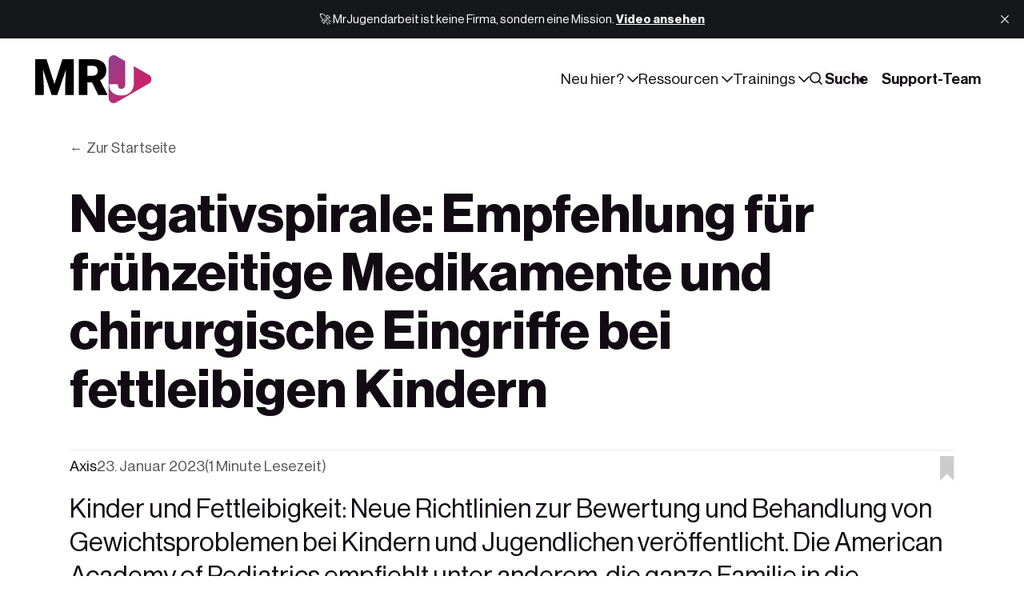

--- FILE ---
content_type: text/html; charset=utf-8
request_url: https://www.mrjugendarbeit.com/kinder-fettleibigkeit-leitlinien-behandlung-kinder-jugendliche/
body_size: 17201
content:
<!DOCTYPE html>
<html lang="de" data-color-scheme="auto" data-appearance="blurred" data-sidebar="true">
	<head>
		<meta charset="utf-8">
		<title>Negativspirale: Empfehlung für frühzeitige Medikamente und chirurgische Eingriffe bei fettleibigen Kindern</title>
		<meta name="viewport" content="width=device-width, initial-scale=1">
				<link rel="preconnect" href="https://js.stripe.com" crossorigin>
		<link rel="dns-prefetch" href="https://js.stripe.com">
		<link rel="preconnect" href="https://m.stripe.com" crossorigin>
		<link rel="dns-prefetch" href="https://m.stripe.com">
		<link rel="preconnect" href="https://cdn.jsdelivr.net" crossorigin>
		<link rel="dns-prefetch" href="https://cdn.jsdelivr.net">
			<link rel="preconnect" href="https://images.unsplash.com" crossorigin>
	<link rel="dns-prefetch" href="https://images.unsplash.com">
		
<style>
@font-face {
   font-family: "NeueHaas";
   src: url('https://www.mrjugendarbeit.com/assets/fonts/neuehaas/NeueHaasDisplay-Light.woff2?v=06ee96bd06') format('woff2');
   font-weight: 300;
   font-style: normal;
   font-display: swap;
}

@font-face {
   font-family: "NeueHaas";
   src: url('https://www.mrjugendarbeit.com/assets/fonts/neuehaas/NeueHaasDisplay-Roman.woff2?v=06ee96bd06') format('woff2');
   font-weight: 400;
   font-style: normal;
   font-display: swap;
}

@font-face {
   font-family: "NeueHaas";
   src: url('https://www.mrjugendarbeit.com/assets/fonts/neuehaas/NeueHaasDisplay-Medium.woff2?v=06ee96bd06') format('woff2');
   font-weight: 500;
   font-style: normal;
   font-display: swap;
}

@font-face {
   font-family: "NeueHaas";
   src: url('https://www.mrjugendarbeit.com/assets/fonts/neuehaas/NeueHaasDisplay-Bold.woff2?v=06ee96bd06') format('woff2');
   font-weight: 700;
   font-style: normal;
   font-display: swap;
}

html:root {
		--font-family-body: var(--gh-font-body, 'NeueHaas', sans-serif);
		--font-family-subheading: var(--gh-font-body, 'NeueHaas', sans-serif);
		--font-family-heading: var(--gh-font-body, 'NeueHaas', sans-serif);
		--font-family-display: var(--gh-font-heading, 'NeueHaas', sans-serif);
	}
</style>

		<link rel="stylesheet" href='https://www.mrjugendarbeit.com/assets/css/screen.css?v=06ee96bd06'>
		<link rel="stylesheet" href='https://www.mrjugendarbeit.com/assets/css/post.css?v=06ee96bd06'>
			<meta name="description" content="Kinder und Fettleibigkeit: Neue Richtlinien zur Bewertung und Behandlung von Gewichtsproblemen bei Kindern und Jugendlichen veröffentlicht. Die American Academy of Pediatrics empfiehlt unter anderem, die ganze Familie in die Behandlung von Fettleibigkeit einzubeziehen.">
    <link rel="icon" href="https://www.mrjugendarbeit.com/content/images/size/w256h256/2025/12/pulse-favicon-master-2.png" type="image/png">
    <link rel="canonical" href="https://www.mrjugendarbeit.com/kinder-fettleibigkeit-leitlinien-behandlung-kinder-jugendliche/">
    <meta name="referrer" content="no-referrer-when-downgrade">
    
    <meta property="og:site_name" content="MrJugendarbeit">
    <meta property="og:type" content="article">
    <meta property="og:title" content="Negativspirale: Empfehlung für frühzeitige Medikamente und chirurgische Eingriffe bei fettleibigen Kindern">
    <meta property="og:description" content="Kinder und Fettleibigkeit: Neue Richtlinien zur Bewertung und Behandlung von Gewichtsproblemen bei Kindern und Jugendlichen veröffentlicht. Die American Academy of Pediatrics empfiehlt unter anderem, die ganze Familie in die Behandlung von Fettleibigkeit einzubeziehen.">
    <meta property="og:url" content="https://www.mrjugendarbeit.com/kinder-fettleibigkeit-leitlinien-behandlung-kinder-jugendliche/">
    <meta property="og:image" content="https://www.mrjugendarbeit.com/content/images/size/w1200/2023/01/Zwei-Frauen-Portrait.jpg">
    <meta property="article:published_time" content="2023-01-23T10:06:33.000Z">
    <meta property="article:modified_time" content="2023-11-02T22:31:56.000Z">
    <meta property="article:tag" content="Trends">
    
    <meta property="article:publisher" content="https://www.facebook.com/mrjugendarbeit">
    <meta property="article:author" content="https://www.facebook.com/axisideas/">
    <meta name="twitter:card" content="summary_large_image">
    <meta name="twitter:title" content="Negativspirale: Empfehlung für frühzeitige Medikamente und chirurgische Eingriffe bei fettleibigen Kindern">
    <meta name="twitter:description" content="Kinder und Fettleibigkeit: Neue Richtlinien zur Bewertung und Behandlung von Gewichtsproblemen bei Kindern und Jugendlichen veröffentlicht. Die American Academy of Pediatrics empfiehlt unter anderem, die ganze Familie in die Behandlung von Fettleibigkeit einzubeziehen.">
    <meta name="twitter:url" content="https://www.mrjugendarbeit.com/kinder-fettleibigkeit-leitlinien-behandlung-kinder-jugendliche/">
    <meta name="twitter:image" content="https://www.mrjugendarbeit.com/content/images/size/w1200/2023/01/Zwei-Frauen-Portrait.jpg">
    <meta name="twitter:label1" content="Written by">
    <meta name="twitter:data1" content="Axis">
    <meta name="twitter:label2" content="Filed under">
    <meta name="twitter:data2" content="Trends">
    <meta name="twitter:site" content="@mrjugendarbeit">
    <meta name="twitter:creator" content="@axisideas">
    <meta property="og:image:width" content="1200">
    <meta property="og:image:height" content="1800">
    
    <script type="application/ld+json">
{
    "@context": "https://schema.org",
    "@type": "Article",
    "publisher": {
        "@type": "Organization",
        "name": "MrJugendarbeit",
        "url": "https://www.mrjugendarbeit.com/",
        "logo": {
            "@type": "ImageObject",
            "url": "https://www.mrjugendarbeit.com/content/images/2025/12/MrJugendarbeit-Logo.svg"
        }
    },
    "author": {
        "@type": "Person",
        "name": "Axis",
        "image": {
            "@type": "ImageObject",
            "url": "https://www.mrjugendarbeit.com/content/images/2023/11/Axis-Logo.jpeg",
            "width": 500,
            "height": 500
        },
        "url": "https://www.mrjugendarbeit.com/author/axis/",
        "sameAs": [
            "https://axis.org/",
            "https://www.facebook.com/axisideas/",
            "https://x.com/axisideas"
        ]
    },
    "headline": "Negativspirale: Empfehlung für frühzeitige Medikamente und chirurgische Eingriffe bei fettleibigen Kindern",
    "url": "https://www.mrjugendarbeit.com/kinder-fettleibigkeit-leitlinien-behandlung-kinder-jugendliche/",
    "datePublished": "2023-01-23T10:06:33.000Z",
    "dateModified": "2023-11-02T22:31:56.000Z",
    "image": {
        "@type": "ImageObject",
        "url": "https://www.mrjugendarbeit.com/content/images/size/w1200/2023/01/Zwei-Frauen-Portrait.jpg",
        "width": 1200,
        "height": 1800
    },
    "keywords": "Trends",
    "description": "Kinder und Fettleibigkeit: Neue Richtlinien zur Bewertung und Behandlung von Gewichtsproblemen bei Kindern und Jugendlichen veröffentlicht. Die American Academy of Pediatrics empfiehlt unter anderem, die ganze Familie in die Behandlung von Fettleibigkeit einzubeziehen.",
    "mainEntityOfPage": "https://www.mrjugendarbeit.com/kinder-fettleibigkeit-leitlinien-behandlung-kinder-jugendliche/"
}
    </script>

    <meta name="generator" content="Ghost 6.13">
    <link rel="alternate" type="application/rss+xml" title="MrJugendarbeit" href="https://www.mrjugendarbeit.com/rss/">
    <script defer src="https://cdn.jsdelivr.net/ghost/portal@~2.56/umd/portal.min.js" data-i18n="true" data-ghost="https://www.mrjugendarbeit.com/" data-key="7e034c708b52ba5e9fb325e38c" data-api="https://jugendarbeit.ghost.io/ghost/api/content/" data-locale="de" crossorigin="anonymous"></script><script async src="https://js.stripe.com/v3/"></script>
    <script defer src="https://cdn.jsdelivr.net/ghost/sodo-search@~1.8/umd/sodo-search.min.js" data-key="7e034c708b52ba5e9fb325e38c" data-styles="https://cdn.jsdelivr.net/ghost/sodo-search@~1.8/umd/main.css" data-sodo-search="https://jugendarbeit.ghost.io/" data-locale="de" crossorigin="anonymous"></script>
    <script defer src="https://cdn.jsdelivr.net/ghost/announcement-bar@~1.1/umd/announcement-bar.min.js" data-announcement-bar="https://www.mrjugendarbeit.com/" data-api-url="https://www.mrjugendarbeit.com/members/api/announcement/" crossorigin="anonymous"></script>
    <link href="https://www.mrjugendarbeit.com/webmentions/receive/" rel="webmention">
    <script defer src="/public/cards.min.js?v=06ee96bd06"></script>
    <link rel="stylesheet" type="text/css" href="/public/cards.min.css?v=06ee96bd06">
    <script defer src="/public/comment-counts.min.js?v=06ee96bd06" data-ghost-comments-counts-api="https://www.mrjugendarbeit.com/members/api/comments/counts/"></script>
    <script defer src="/public/member-attribution.min.js?v=06ee96bd06"></script>
    <script defer src="/public/ghost-stats.min.js?v=06ee96bd06" data-stringify-payload="false" data-datasource="analytics_events" data-storage="localStorage" data-host="https://www.mrjugendarbeit.com/.ghost/analytics/api/v1/page_hit"  tb_site_uuid="2cbee981-ce89-44d1-9a6f-c1806589b1ce" tb_post_uuid="070f6d42-a7e4-4bff-95b0-d89550d18ef0" tb_post_type="post" tb_member_uuid="undefined" tb_member_status="undefined"></script><style>:root {--ghost-accent-color: #031926;}</style>
    <style>
:root {
   --font-weight-display: 600;
   --height-logo-header: 60px;
   --height-logo-footer: 42px;
}
</style>
<!-- Start Iubenda Cookie Code -->
<script type="text/javascript">
var _iub = _iub || [];
_iub.csConfiguration = {"siteId":3879386,"cookiePolicyId":40446965,"storage":{"useSiteId":true}};
_iub.csLangConfiguration = {"de":{"cookiePolicyId":40446965},"en":{"cookiePolicyId":80027929}};
</script>
<script type="text/javascript" src="https://cs.iubenda.com/autoblocking/3879386.js"></script>
<script type="text/javascript" src="//cdn.iubenda.com/cs/tcf/stub-v2.js"></script>
<script type="text/javascript" src="//cdn.iubenda.com/cs/tcf/safe-tcf-v2.js"></script>
<script type="text/javascript" src="//cdn.iubenda.com/cs/iubenda_cs.js" charset="UTF-8" async></script>
<!-- End Iubenda Cookie Code -->
<!-- Start Publication Cover Transparency Code -->
<style>
:root {
   --opacity-cover: 20%
}
</style>
<!-- End Publication Cover Transparency Code -->
<!-- Claspo Code -->
<script>
    !function (t, e, c, n) {
        var s = e.createElement(c);
        s.async = 1, s.src = 'https://scripts.mrjugendarbeit.com/scripts/' + n + '.js';
        var r = e.scripts[0];
        r.parentNode.insertBefore(s, r);
        var f = function () {
            f.c(arguments);
        };
        f.q = [];
        f.c = function () {
            f.q.push(arguments);
        };
        t['claspo'] = t['claspo'] || f;
    }(window, document, 'script', '855D8E671FF54EB4A49F05B39BE73391');
</script><script>claspo('init');</script>
<!-- End Claspo Code -->
<!-- Plausible Analytics Code -->
<!-- Privacy-friendly analytics by Plausible -->
<script async src="https://plausible.io/js/pa-BPFADcQxaHlIRlLncD5xr.js"></script>
<script>
  window.plausible=window.plausible||function(){(plausible.q=plausible.q||[]).push(arguments)},plausible.init=plausible.init||function(i){plausible.o=i||{}};
  plausible.init()
</script>
<!-- End Plausible Analytics Code -->
<!-- Theme and Search Styling Code -->
<style>
    .widget-wrap .item-title {
        font-size: 1.3rem!important;
    }
    .item-title {
        font-size: 2rem!important;
    }
    .item.is-top.is-first .item-title, .post-title {
        font-size: 3rem!important;
    }
    .post-content h3 {
    	font-size: 2rem;
	}
    .post-content h2 {
    	font-size: 2.5rem;
    }
    .post-content blockquote {
        font-size: 2rem;
    }
    .ais-Hits-item .item-title {
    font-size: 1.6rem!important;
    line-height: 1.6;
    }

    /* fix obnoxious iPhone safari styling */
    #search-searchbar form.ais-SearchBox-form button {
    background-color: #efefef!important;
        margin-left: 4px;
    padding-left: 4px
	}
    input.ais-SearchBox-input, #search-scroll-container a {
    font-size: smaller;
	}
    /* author images on search hits */
    #author-hits img {
    height: 30px;
    width: 30px;
	}
    .search-result .search-image {
    	border-radius: 22px;
    }
    input.ais-SearchBox-input {
        width:100%;
    }
    #search-searchbar form.ais-SearchBox-form button {
        padding-right: 4px;
        padding-left: 0;
    }
    #site-search-modal {
        max-width: calc(100vw - 32px)
    }
     #search-searchbar form.ais-SearchBox-form button svg {
         color: black
    }
    .ais-SearchBox-submitIcon.svg {
        color: black
    }
    .ais-SearchBox-resetIcon {
        color: black }
    
#pages-list a {
    padding: 6px 12px!important;
    }    
</style>
<!-- End Theme and Search Styling Code -->
<!-- Google Analytics Code -->
<!-- Google tag (gtag.js) -->
<script async src="https://www.googletagmanager.com/gtag/js?id=G-QG0563NF4T">
</script>
<script>
  window.dataLayer = window.dataLayer || [];
  function gtag(){dataLayer.push(arguments);}
  gtag('js', new Date());

  gtag('config', 'G-QG0563NF4T');
</script>
<!-- End Google Analytics Code -->
<!-- Senja Star Rating Code -->
<script>
    (function () {
        const script = document.createElement('script');
        script.src = 'https://widget.senja.io/js/rich-snippet.js';
        script.async = true;

        document.head.appendChild(script);

        script.addEventListener('load', () => {
            window.richSnippet({
                project: 'f720dca0-c016-4344-adeb-b010a9ab6ddc'
            });
        });
    })();
</script>
<!-- End Senja Star Rating Code -->
<!-- Stripe Donation Code -->
    <script async src="https://js.stripe.com/v3/buy-button.js"></script>
    <style>
        .stripe-button-el {
        }
    </style>
<!-- End Stripe Donation Code -->

<style>
.widget-wrap.is-authors .item:nth-child(n+9){display:none}

.item.is-top.is-first .item-image:has(.video-wrapper) {aspect-ratio: revert;}
.videoWrapper {
  border-radius: var(--border-radius);
}
.post-header-image iframe {
    border-radius: var(--border-radius);
}

</style>
<!-- Start Themen Overview Buttons Code -->
<script>
  document.addEventListener("DOMContentLoaded", function() {
    // Prüfen, ob die aktuelle URL der spezifischen Seite entspricht
    if (window.location.href.includes("/tag/andachten/")) {
      var buttonHtml = `
        <div class="hero-section">
        <div class="subscribe-wrap is-hero">
            <a href="https://www.mrjugendarbeit.com/andachten/" class="global-button" style="text-decoration: none; color: white;">
              Übersicht nach Themen
            </a>
          </div>
        </div>
      `;
      var targetElement = document.querySelector('p.post-excerpt.global-excerpt');
      if (targetElement) {
        var container = document.createElement("div");
        container.innerHTML = buttonHtml;
        targetElement.parentNode.insertBefore(container, targetElement.nextSibling);
      }
    }
  });
</script>
<script>
  document.addEventListener("DOMContentLoaded", function() {
    // Prüfen, ob die aktuelle URL der spezifischen Seite entspricht
    if (window.location.href.includes("/tag/besser-leiten/")) {
      var buttonHtml = `
        <div class="hero-section">
        <div class="subscribe-wrap is-hero">
            <a href="https://www.mrjugendarbeit.com/mitarbeiterthemen/" class="global-button" style="text-decoration: none; color: white;">
              Übersicht nach Themen
            </a>
          </div>
        </div>
      `;
      var targetElement = document.querySelector('p.post-excerpt.global-excerpt');
      if (targetElement) {
        var container = document.createElement("div");
        container.innerHTML = buttonHtml;
        targetElement.parentNode.insertBefore(container, targetElement.nextSibling);
      }
    }
  });
</script>
<script>
  document.addEventListener("DOMContentLoaded", function() {
    // Prüfen, ob die aktuelle URL der spezifischen Seite entspricht
    if (window.location.href.includes("/tag/jugendliche-begleiten/")) {
      var buttonHtml = `
        <div class="hero-section">
        <div class="subscribe-wrap is-hero">
            <a href="https://www.mrjugendarbeit.com/familie-und-erziehung/" class="global-button" style="text-decoration: none; color: white;">
              Übersicht nach Themen
            </a>
          </div>
        </div>
      `;
      var targetElement = document.querySelector('p.post-excerpt.global-excerpt');
      if (targetElement) {
        var container = document.createElement("div");
        container.innerHTML = buttonHtml;
        targetElement.parentNode.insertBefore(container, targetElement.nextSibling);
      }
    }
  });
</script>
<script>
  document.addEventListener("DOMContentLoaded", function() {
    // Prüfen, ob die aktuelle URL der spezifischen Seite entspricht
    if (window.location.href.includes("/tag/spiele/")) {
      var buttonHtml = `
        <div class="hero-section">
        <div class="subscribe-wrap is-hero">
            <a href="https://www.mrjugendarbeit.com/spielesammlung/" class="global-button" style="text-decoration: none; color: white;">
              Übersicht nach Themen
            </a>
          </div>
        </div>
      `;
      var targetElement = document.querySelector('p.post-excerpt.global-excerpt');
      if (targetElement) {
        var container = document.createElement("div");
        container.innerHTML = buttonHtml;
        targetElement.parentNode.insertBefore(container, targetElement.nextSibling);
      }
    }
  });
</script>
<!-- End Themen Overview Buttons Code -->
<!-- Start Quicksearch Code -->
<script src="https://cdn.quicksearchui.com/qsui-min.js" 
  data-api-key="aXvo78DZGJHTDBGBG32doeEIyznWMk5w" 
  data-collection="project_695be72a27651848e2131955" 
  data-project-id="695be72a27651848e2131955"></script>
<!-- End Quicksearch Code -->
		<style>
			:root {--headline: 100;}
		</style>
			<style>
				:root { --ghost-accent-andachten: #357266;--ghost-accent-eltern: #813772;--ghost-accent-leaders: #031926;--ghost-accent-spiele: #e4e9b2;--ghost-accent-trends: #ac92a6; }
			</style>
		<script>
	/* contrast.js — fueko.net */
	!function(){'use strict';const e={};for(const t of document.styleSheets)if(!t.href)try{for(const r of t.cssRules)if(':root'===r.selectorText)for(const t of r.style)if(t.startsWith('--ghost-accent-')&&!t.endsWith('-contrast')){const n=r.style.getPropertyValue(t).trim();if(n.startsWith('#')){const s=n.replace('#',''),o=3===s.length?s.split('').map(t=>t+t).join(''):s,c=parseInt(o.slice(0,2),16),a=parseInt(o.slice(2,4),16),i=parseInt(o.slice(4,6),16),l=.299*c+.587*a+.114*i;e[t]=l>=128?'var(--color-font-black)':'var(--color-font-white)'}}}catch{}if(Object.keys(e).length){const t=document.createElement('style');t.textContent=':root {\n'+Object.entries(e).map(([t,e])=>`  ${t}-contrast: ${e};`).join('\n')+'\n',document.head.appendChild(t)}}();
</script>
	</head>
	<body data-context="post" data-subcontext="entry"
 data-template="full" data-title-length="106"		data-img="true"
						style="--bg-img:url(/content/images/size/w150/format/webp/2023/01/Zwei-Frauen-Portrait.jpg)"
>
		<header class="header-section g-grid-full g-child-site g-template-site">
	<div class="header-wrap">
		<div class="header-logo g-logo"><a href="https://www.mrjugendarbeit.com" class="is-dark"><img src="https://www.mrjugendarbeit.com/content/images/2025/12/New_MRJ_logo_white.png" alt="MrJugendarbeit home"></a>
<a href="https://www.mrjugendarbeit.com"><img src="https://www.mrjugendarbeit.com/content/images/2025/12/MrJugendarbeit-Logo.svg" alt="MrJugendarbeit home"></a>
</div>
		<div class="header-content">
			<button id="toggle-navigation" aria-label="Toggle navigation" aria-expanded="false" aria-controls="main-navigation" aria-haspopup="true" data-toggle>
				<span></span>
				<span></span>
				<span></span>
			</button>
				<span class="header-search"><button class="is-mobile" aria-label="Search" data-ghost-search><svg aria-hidden="true" focusable="false" viewBox="0 0 24 24" xmlns="http://www.w3.org/2000/svg"><path d="M16.877 18.456l5.01 5.011c.208.197.484.308.771.308a1.118 1.118 0 00.809-1.888l-5.011-5.01c3.233-4.022 2.983-9.923-.746-13.654l-.291-.29a.403.403 0 00-.095-.075C13.307-.77 7.095-.649 3.223 3.223c-3.997 3.998-3.997 10.489 0 14.485 3.731 3.731 9.633 3.981 13.654.748zm-.784-13.617a7.96 7.96 0 010 11.254 7.961 7.961 0 01-11.253 0 7.96 7.96 0 010-11.254 7.961 7.961 0 0111.253 0z"/></svg></button></span>
			<nav class="header-nav" id="main-navigation" aria-label="Main navigation" data-nav><ul>
		<li class="g-font-s" data-dropdown="hero">
			<button aria-expanded="false" aria-controls="dropdown-neu-hier" aria-haspopup="true" data-dropdown-btn>Neu hier?<svg aria-hidden="true" focusable="false" viewBox="0 0 24 24" xmlns="http://www.w3.org/2000/svg"><path d="m11.974 18.908.019.002.025.001c.085 0 .166-.034.226-.094L23.906 7.155A.32.32 0 0 0 24 6.928c0-.085-.034-.166-.094-.227l-1.519-1.518a.3217.3217 0 0 0-.454 0l-9.94 9.94-9.927-9.926a.3218.3218 0 0 0-.227-.094c-.085 0-.167.034-.227.094L.094 6.716a.3217.3217 0 0 0 0 .454l11.647 11.647c.06.06.142.094.227.094l.006-.003Z"/></svg></button>
		<ul id="dropdown-neu-hier" data-marker="start">
		<li class="label g-label-nav g-font-xxs" aria-hidden="true">Neu hier?</li>
					<li class="g-grid g-appearance-nav g-link g-hover" onclick="!event.target.closest('a')&&(window.location='/signup/')"						style="--bg-img-nav:url(/content/images/size/w150/format/webp/2025/12/Signup.jpg)"
 data-dropdown-hero>
	<a href="/signup/" class="item-img g-img g-orientation is-landscape" tabindex="-1">
		<img srcset="/content/images/size/w150/format/webp/2025/12/Signup.jpg 150w,
			 /content/images/size/w300/format/webp/2025/12/Signup.jpg 300w"
	 sizes="(max-width:480px) 300px, 300px"
	 src="/content/images/size/w300/format/webp/2025/12/Signup.jpg"
	 alt=""
	 loading="lazy"
	 decoding="async"
	 aria-hidden="true">
	</a>
	<a href="/signup/" class="g-btn-alt g-font-r">Kostenlos anmelden</a>
</li>			<li class="g-font-s">
			<a href="https://www.mrjugendarbeit.com/mitgliedschaft/">Über uns</a>
		</li>
		<li class="g-font-s">
			<a href="https://www.mrjugendarbeit.com/authors/">Creator</a>
		</li>
		<li class="g-font-s">
			<a href="https://www.mrjugendarbeit.com/tags/">Themen</a>
		</li>
		<li class="g-font-s">
			<a href="https://www.mrjugendarbeit.com/featured/">Empfohlen</a>
		</li>
		</ul>
		<span aria-hidden="true" data-marker="end"></span>
		</li>
		<li class="g-font-s" data-dropdown="hero">
			<button aria-expanded="false" aria-controls="dropdown-ressourcen" aria-haspopup="true" data-dropdown-btn>Ressourcen<svg aria-hidden="true" focusable="false" viewBox="0 0 24 24" xmlns="http://www.w3.org/2000/svg"><path d="m11.974 18.908.019.002.025.001c.085 0 .166-.034.226-.094L23.906 7.155A.32.32 0 0 0 24 6.928c0-.085-.034-.166-.094-.227l-1.519-1.518a.3217.3217 0 0 0-.454 0l-9.94 9.94-9.927-9.926a.3218.3218 0 0 0-.227-.094c-.085 0-.167.034-.227.094L.094 6.716a.3217.3217 0 0 0 0 .454l11.647 11.647c.06.06.142.094.227.094l.006-.003Z"/></svg></button>
		<ul id="dropdown-ressourcen" data-marker="start">
		<li class="label g-label-nav g-font-xxs" aria-hidden="true">Ressourcen</li>
					<li class="g-grid g-appearance-nav g-link g-hover" onclick="!event.target.closest('a')&&(window.location='/contact/')"						style="--bg-img-nav:url(/content/images/size/w150/format/webp/2025/12/contact.jpg)"
 data-dropdown-hero>
	<a href="/contact/" class="item-img g-img g-orientation is-landscape" tabindex="-1">
		<img srcset="/content/images/size/w150/format/webp/2025/12/contact.jpg 150w,
			 /content/images/size/w300/format/webp/2025/12/contact.jpg 300w"
	 sizes="(max-width:480px) 300px, 300px"
	 src="/content/images/size/w300/format/webp/2025/12/contact.jpg"
	 alt=""
	 loading="lazy"
	 decoding="async"
	 aria-hidden="true">
	</a>
	<a href="/contact/" class="g-btn-alt g-font-r">Schreib uns</a>
</li>			<li class="g-font-s">
			<a href="https://www.mrjugendarbeit.com/leitung/">Für Leiter</a>
		</li>
		<li class="g-font-s">
			<a href="https://www.mrjugendarbeit.com/eltern/">Für Eltern</a>
		</li>
		<li class="g-font-s">
			<a href="https://www.mrjugendarbeit.com/andachten/">Andachten</a>
		</li>
		<li class="g-font-s">
			<a href="https://www.mrjugendarbeit.com/spiele/">Spiele &amp; Ideen</a>
		</li>
		</ul>
		<span aria-hidden="true" data-marker="end"></span>
		</li>
		<li class="g-font-s" data-dropdown="hero">
			<button aria-expanded="false" aria-controls="dropdown-trainings" aria-haspopup="true" data-dropdown-btn>Trainings<svg aria-hidden="true" focusable="false" viewBox="0 0 24 24" xmlns="http://www.w3.org/2000/svg"><path d="m11.974 18.908.019.002.025.001c.085 0 .166-.034.226-.094L23.906 7.155A.32.32 0 0 0 24 6.928c0-.085-.034-.166-.094-.227l-1.519-1.518a.3217.3217 0 0 0-.454 0l-9.94 9.94-9.927-9.926a.3218.3218 0 0 0-.227-.094c-.085 0-.167.034-.227.094L.094 6.716a.3217.3217 0 0 0 0 .454l11.647 11.647c.06.06.142.094.227.094l.006-.003Z"/></svg></button>
		<ul id="dropdown-trainings" data-marker="start">
		<li class="label g-label-nav g-font-xxs" aria-hidden="true">Trainings</li>
					<li class="g-grid g-appearance-nav g-link g-hover" onclick="!event.target.closest('a')&&(window.location='/connect/')"						style="--bg-img-nav:url(/content/images/size/w150/format/webp/2026/01/Pulse-Connect.png)"
 data-dropdown-hero>
	<a href="/connect/" class="item-img g-img g-orientation is-landscape" tabindex="-1">
		<img srcset="/content/images/size/w150/format/webp/2026/01/Pulse-Connect.png 150w,
			 /content/images/size/w300/format/webp/2026/01/Pulse-Connect.png 300w"
	 sizes="(max-width:480px) 300px, 300px"
	 src="/content/images/size/w300/format/webp/2026/01/Pulse-Connect.png"
	 alt=""
	 loading="lazy"
	 decoding="async"
	 aria-hidden="true">
	</a>
	<a href="/connect/" class="g-btn-alt g-font-r">Pulse Connect</a>
</li>			<li class="g-font-s">
			<a href="https://www.mrjugendarbeit.com/foundations/">Foundations</a>
		</li>
		<li class="g-font-s">
			<a href="https://www.mrjugendarbeit.com/connect/">Connect</a>
		</li>
		</ul>
		<span aria-hidden="true" data-marker="end"></span>
		</li>
	<li class="header-search g-font-s"><button class="is-desktop g-bg" aria-label="Search" data-ghost-search><svg aria-hidden="true" focusable="false" viewBox="0 0 24 24" xmlns="http://www.w3.org/2000/svg"><path d="M16.877 18.456l5.01 5.011c.208.197.484.308.771.308a1.118 1.118 0 00.809-1.888l-5.011-5.01c3.233-4.022 2.983-9.923-.746-13.654l-.291-.29a.403.403 0 00-.095-.075C13.307-.77 7.095-.649 3.223 3.223c-3.997 3.998-3.997 10.489 0 14.485 3.731 3.731 9.633 3.981 13.654.748zm-.784-13.617a7.96 7.96 0 010 11.254 7.961 7.961 0 01-11.253 0 7.96 7.96 0 010-11.254 7.961 7.961 0 0111.253 0z"/></svg> Suche</button></li>
</ul>
<ul>			<li class="header-login is-signup">
				<a 			href="https://www.mrjugendarbeit.com/spenden/"
 class="g-btn g-font-s">
					Support-Team
				</a>
			</li>
</ul>
</nav>
		</div>
	</div>
</header>		<main class="g-grid-full is-row-gap g-child-site g-template-site">
			
				
			
		<progress class="g-progress" value="0" max="100" data-progress></progress>
<article class="post-section g-grid-full is-row-gap g-child-site g-template-site">
	<div class="headline-section g-grid" data-headline-img="true" data-style="appearance">
	<div class="g-grid">
		<div class="g-grid">
				<span class="headline-back">
	<a href="https://www.mrjugendarbeit.com" class="g-btn-alt is-left g-font-xs" data-back='Zurück' data-back-home='Zur Startseite' data-back-url="https://www.mrjugendarbeit.com">Zurück</a>
</span>			<h1 class="headline-title g-font-hero">Negativspirale: Empfehlung für frühzeitige Medikamente und chirurgische Eingriffe bei fettleibigen Kindern</h1>
		</div>
		<div class="headline-content g-grid is-tags">
			<div>
				<div class="headline-meta pinned-section g-label-split g-grid">
	<small class="g-label">
		<span class="authors">
			<a href="/author/axis/">Axis</a>
		</span>
		<span><time datetime="2023-01-23">23. Januar 2023</time></span>
		<span>(1 Minute Lesezeit)</span>
	</small>
	<small class="g-label">	<button class="g-font-xs" type="button" aria-pressed="false" data-pinned-save="Artikel speichern" data-pinned-saved="Gespeichert" data-pinned-full="Limit erreicht" data-pinned-id="63ce56c5ccc2af003d074af8" data-pinned-title="Negativspirale: Empfehlung für frühzeitige Medikamente und chirurgische Eingriffe bei fettleibigen Kindern" data-pinned-url="/kinder-fettleibigkeit-leitlinien-behandlung-kinder-jugendliche/" data-pinned-image="https://www.mrjugendarbeit.com/content/images/2023/01/Zwei-Frauen-Portrait.jpg" data-pinned-srcset="/content/images/size/w150/format/webp/2023/01/Zwei-Frauen-Portrait.jpg 150w,/content/images/size/w300/format/webp/2023/01/Zwei-Frauen-Portrait.jpg 300w,/content/images/size/w600/format/webp/2023/01/Zwei-Frauen-Portrait.jpg 600w" data-pinned-sizes="(max-width:480px) 150px, (max-width:768px) 300px, 600px" data-pinned-alt="Negativspirale: Empfehlung für frühzeitige Medikamente und chirurgische Eingriffe bei fettleibigen Kindern" data-pinned-icon="both"><span class="pinned-label g-bg g-font-caption" data-pinned-label>Artikel speichern</span><svg aria-hidden="true" focusable="false" viewBox="0 0 14 24" xmlns="http://www.w3.org/2000/svg"><polygon points="0 0 13.4966403 0 13.4966403 24 6.74832013 17.2318099 0 24"></polygon></svg></button>
</small>
</div>						<div class="g-about">
	<p class="g-font-xl">Kinder und Fettleibigkeit: Neue Richtlinien zur Bewertung und Behandlung von Gewichtsproblemen bei Kindern und Jugendlichen veröffentlicht. Die American Academy of Pediatrics empfiehlt unter anderem, die ganze Familie in die Behandlung von Fettleibigkeit einzubeziehen.</p>
</div>
			</div>
				<div class="widget-section">
		<div class="widget-wrap g-flex" data-widget="compact">
		<a href="/tag/trends/" class="widget-item g-bg g-hover" style="background-color:#ac92a6">
	<h2 class="widget-title g-prefix-tag" style="color:var(--ghost-accent-trends-contrast)">Trends</h2>
</a>		</div>
	</div>
		</div>
	</div>
	<div class="headline-img-wrap g-appearance">
	<figure class="headline-img">
		<div class="g-img">
		<img srcset="/content/images/size/w150/format/webp/2023/01/Zwei-Frauen-Portrait.jpg 150w,
			 /content/images/size/w300/format/webp/2023/01/Zwei-Frauen-Portrait.jpg 300w,
			 /content/images/size/w600/format/webp/2023/01/Zwei-Frauen-Portrait.jpg 600w,
			 /content/images/size/w1000/format/webp/2023/01/Zwei-Frauen-Portrait.jpg 1000w,
			 /content/images/size/w1200/format/webp/2023/01/Zwei-Frauen-Portrait.jpg 1200w"
	 sizes="(max-width:480px) 300px, (max-width:768px) 600px, (max-width:1200px) 1000px, 1200px"
	 src="/content/images/size/w1200/format/webp/2023/01/Zwei-Frauen-Portrait.jpg"
	 alt="Negativspirale: Empfehlung für frühzeitige Medikamente und chirurgische Eingriffe bei fettleibigen Kindern"
	 loading="eager"
	 decoding="async">
		</div>
		<figcaption class="g-font-caption"><span style="white-space: pre-wrap;">(Symbolbild) Foto </span><a href="https://unsplash.com/@ialexavalos?utm_source=unsplash&amp;utm_medium=referral&amp;utm_content=creditCopyText"><span style="white-space: pre-wrap;">Alex Avalos</span></a><span style="white-space: pre-wrap;">, </span><a href="https://unsplash.com/photos/K9mFXY3zQ2Q?utm_source=unsplash&amp;utm_medium=referral&amp;utm_content=creditCopyText"><span style="white-space: pre-wrap;">Unsplash</span></a><span style="white-space: pre-wrap;">.</span></figcaption>
	</figure>
</div>
</div>		<div class="post-content g-grid-full g-child-regular g-template-center" data-post-content data-toc data-toc-header="Inhaltsverzeichnis">
			<p><strong>Jugendkultur</strong><br><em>Negativspiralen</em><br>Kinderärzten und anderen medizinischen Fachkräften wird geraten, früher einzugreifen, wenn Kinder fettleibig sind. <a href="https://www.foxnews.com/lifestyle/kids-obesity-guidelines-evaluate-treat-childhood-adolescent-obesity">Neue Leitlinien</a> der American Association of Pediatricians besagen, dass den 14,4 Millionen fettleibigen Kindern und Jugendlichen in den Vereinigten Staaten sowohl Medikamente als auch chirurgische Eingriffe zur Gewichtsreduktion empfohlen werden können. </p><p>Kritiker des Dokuments sind der Meinung, <mark>dass sich die Leitlinien eher auf die Prävention von Fettleibigkeit und die Förderung eines gesunden Lebensstils konzentrieren sollten</mark> als auf Eingriffe, die langfristige Nebenwirkungen haben können.</p>
<p>In Deutschland ist <a href="https://www.rki.de/DE/Content/Gesundheitsmonitoring/Studien/Adipositas_Monitoring/adi_mon_node.html;jsessionid=1F9728F69A33901B92358C9F523A221D.internet111">gemäss <em>Robert Koch Institut</em></a> etwa jedes sechste Kind übergewichtig oder adipös, im pre-teen Alter zwischen 11 und 13 Jahren sogar jedes fünfte Kind.</p><figure class="kg-card kg-bookmark-card"><a class="kg-bookmark-container" href="https://www.mrjugendarbeit.com/fett-absaugen-im-gesicht/"><div class="kg-bookmark-content"><div class="kg-bookmark-title">Fett absaugen im Gesicht</div><div class="kg-bookmark-description">Ein kosmetisch-chirurgischer Eingriff, die sogenannte bukkale Fettentfernung, findet in den sozialen Medien große Resonanz.</div><div class="kg-bookmark-metadata"><img class="kg-bookmark-icon" src="https://www.mrjugendarbeit.com/content/images/2021/12/New_MRJ_icon_color.ico" alt=""><span class="kg-bookmark-author">Mr. Jugendarbeit</span><span class="kg-bookmark-publisher">Axis</span></div></div><div class="kg-bookmark-thumbnail"><img src="https://www.mrjugendarbeit.com/content/images/2023/01/frau-make-up-kosmetik-mrj-2.jpg" alt=""></div></a></figure><div class="kg-card kg-callout-card kg-callout-card-grey"><div class="kg-callout-text">Dieser Artikel wurde vom <a href="https://www.mrjugendarbeit.com/author/axis/" rel="noreferrer">Axis</a> Creator Team verfasst und im englischsprachigen »<a href="https://axis.org/" rel="noreferrer">Culture Translator</a>« veröffentlicht. Deutsche Version von <a href="https://www.mrjugendarbeit.com/team/" rel="noreferrer">Priscilla Alvarez</a>.</div></div>
		</div>
		<div class="share-section g-grid-full g-child-regular g-template-center">
	<small class="g-label">Artikel teilen</small>
	<div class="share-wrap g-bg g-flex">
		<a class="share-item g-hover g-social is-share"
			href="https://x.com/intent/tweet?text=Negativspirale%3A%20Empfehlung%20f%C3%BCr%20fr%C3%BChzeitige%20Medikamente%20und%20chirurgische%20Eingriffe%20bei%20fettleibigen%20Kindern&amp;url=https%3A%2F%2Fwww.mrjugendarbeit.com%2Fkinder-fettleibigkeit-leitlinien-behandlung-kinder-jugendliche%2F"
			target="_blank" rel="noopener noreferrer" aria-label="Share on X">
			<svg role="img" viewBox="0 0 24 24" xmlns="http://www.w3.org/2000/svg"><path d="M18.901 1.153h3.68l-8.04 9.19L24 22.846h-7.406l-5.8-7.584-6.638 7.584H.474l8.6-9.83L0 1.154h7.594l5.243 6.932ZM17.61 20.644h2.039L6.486 3.24H4.298Z"/></svg></a>
		<a class="share-item g-hover g-social is-share"
			href="https://www.facebook.com/sharer/sharer.php?u=https%3A%2F%2Fwww.mrjugendarbeit.com%2Fkinder-fettleibigkeit-leitlinien-behandlung-kinder-jugendliche%2F"
			target="_blank" rel="noopener noreferrer" aria-label="Share on Facebook">
			<svg role="img" viewBox="0 0 24 24" xmlns="http://www.w3.org/2000/svg"><path d="M23.9981 11.9991C23.9981 5.37216 18.626 0 11.9991 0C5.37216 0 0 5.37216 0 11.9991C0 17.9882 4.38789 22.9522 10.1242 23.8524V15.4676H7.07758V11.9991H10.1242V9.35553C10.1242 6.34826 11.9156 4.68714 14.6564 4.68714C15.9692 4.68714 17.3424 4.92149 17.3424 4.92149V7.87439H15.8294C14.3388 7.87439 13.8739 8.79933 13.8739 9.74824V11.9991H17.2018L16.6698 15.4676H13.8739V23.8524C19.6103 22.9522 23.9981 17.9882 23.9981 11.9991Z"/></svg></a>
		<a class="share-item g-hover g-social is-share"
			href="https://www.linkedin.com/sharing/share-offsite/?url=https%3A%2F%2Fwww.mrjugendarbeit.com%2Fkinder-fettleibigkeit-leitlinien-behandlung-kinder-jugendliche%2F"
			target="_blank" rel="noopener noreferrer" aria-label="Share on LinkedIn">
			<svg role="img" viewBox="0 0 24 24" xmlns="http://www.w3.org/2000/svg"><path d="M20.447 20.452h-3.554v-5.569c0-1.328-.027-3.037-1.852-3.037-1.853 0-2.136 1.445-2.136 2.939v5.667H9.351V9h3.414v1.561h.046c.477-.9 1.637-1.85 3.37-1.85 3.601 0 4.267 2.37 4.267 5.455v6.286zM5.337 7.433c-1.144 0-2.063-.926-2.063-2.065 0-1.138.92-2.063 2.063-2.063 1.14 0 2.064.925 2.064 2.063 0 1.139-.925 2.065-2.064 2.065zm1.782 13.019H3.555V9h3.564v11.452zM22.225 0H1.771C.792 0 0 .774 0 1.729v20.542C0 23.227.792 24 1.771 24h20.451C23.2 24 24 23.227 24 22.271V1.729C24 .774 23.2 0 22.222 0h.003z"/></svg></a>
		<a class="share-item g-hover g-social is-share"
			href="https://api.whatsapp.com/send?text=Negativspirale%3A%20Empfehlung%20f%C3%BCr%20fr%C3%BChzeitige%20Medikamente%20und%20chirurgische%20Eingriffe%20bei%20fettleibigen%20Kindern%20https%3A%2F%2Fwww.mrjugendarbeit.com%2Fkinder-fettleibigkeit-leitlinien-behandlung-kinder-jugendliche%2F"
			target="_blank" rel="noopener noreferrer"
			aria-label="Share on WhatsApp">
			<svg role="img" viewBox="0 0 24 24" xmlns="http://www.w3.org/2000/svg"><path d="M17.498 14.382c-.301-.15-1.767-.867-2.04-.966-.273-.101-.473-.15-.673.15-.197.295-.771.964-.944 1.162-.175.195-.349.21-.646.075-.3-.15-1.263-.465-2.403-1.485-.888-.795-1.484-1.77-1.66-2.07-.174-.3-.019-.465.13-.615.136-.135.301-.345.451-.523.146-.181.194-.301.297-.496.1-.21.049-.375-.025-.524-.075-.15-.672-1.62-.922-2.206-.24-.584-.487-.51-.672-.51-.172-.015-.371-.015-.571-.015-.2 0-.523.074-.797.359-.273.3-1.045 1.02-1.045 2.475s1.07 2.865 1.219 3.075c.149.195 2.105 3.195 5.1 4.485.714.3 1.27.48 1.704.629.714.227 1.365.195 1.88.121.574-.091 1.767-.721 2.016-1.426.255-.705.255-1.29.18-1.425-.074-.135-.27-.21-.57-.345m-5.446 7.443h-.016c-1.77 0-3.524-.48-5.055-1.38l-.36-.214-3.75.975 1.005-3.645-.239-.375c-.99-1.576-1.516-3.391-1.516-5.26 0-5.445 4.455-9.885 9.942-9.885 2.654 0 5.145 1.035 7.021 2.91 1.875 1.859 2.909 4.35 2.909 6.99-.004 5.444-4.46 9.885-9.935 9.885M20.52 3.449C18.24 1.245 15.24 0 12.045 0 5.463 0 .104 5.334.101 11.893c0 2.096.549 4.14 1.595 5.945L0 24l6.335-1.652c1.746.943 3.71 1.444 5.71 1.447h.006c6.585 0 11.946-5.336 11.949-11.896 0-3.176-1.24-6.165-3.495-8.411"/></svg></a>
		<a class="share-item g-hover g-social is-share"
			href="https://t.me/share/url?url=https%3A%2F%2Fwww.mrjugendarbeit.com%2Fkinder-fettleibigkeit-leitlinien-behandlung-kinder-jugendliche%2F&text=Negativspirale%3A%20Empfehlung%20f%C3%BCr%20fr%C3%BChzeitige%20Medikamente%20und%20chirurgische%20Eingriffe%20bei%20fettleibigen%20Kindern"
			target="_blank" rel="noopener noreferrer"
			aria-label="Share on Telegram">
			<svg role="img" viewBox="0 0 24 24" xmlns="http://www.w3.org/2000/svg"><path d="M9.028 20.837c-.714 0-.593-.271-.839-.949l-2.103-6.92L22.263 3.37"/><path d="M9.028 20.837c.552 0 .795-.252 1.105-.553l2.941-2.857-3.671-2.214"/><path d="M9.403 15.213l8.89 6.568c1.015.56 1.748.271 2-.942l3.62-17.053c.372-1.487-.564-2.159-1.534-1.72L1.125 10.263c-1.45.582-1.443 1.392-.264 1.753l5.455 1.7L18.94 5.753c.595-.36 1.143-.167.694.232"/></svg></a>
		<button class="share-item link g-hover g-social is-share"
			type="button"
			aria-label="Copy link"
			data-copy-link="https://www.mrjugendarbeit.com/kinder-fettleibigkeit-leitlinien-behandlung-kinder-jugendliche/"
			data-copy><svg aria-hidden="true" focusable="false" viewBox="0 0 24 24" xmlns="http://www.w3.org/2000/svg"><path d="M24 9.113a3.434 3.434 0 0 0-3.433-3.433H9.113A3.434 3.434 0 0 0 5.68 9.113v11.454A3.435 3.435 0 0 0 9.113 24h11.454A3.435 3.435 0 0 0 24 20.567V9.113Zm-2.5 0v11.454a.933.933 0 0 1-.933.933H9.113a.934.934 0 0 1-.933-.933V9.113c0-.515.418-.933.933-.933h11.454c.515 0 .933.418.933.933Z"/><path d="M4.565 18.32H3.433A3.434 3.434 0 0 1 0 14.887V3.433A3.434 3.434 0 0 1 3.433 0h11.454a3.434 3.434 0 0 1 3.433 3.433v1.132h-2.5V3.433a.933.933 0 0 0-.933-.933H3.433a.933.933 0 0 0-.933.933v11.454c0 .515.418.933.933.933h1.132v2.5Z"/></svg></button>
	</div>
	<span class="link-active g-font-caption"
			aria-atomic="true"
			aria-hidden="true" 
			aria-live="polite"
			role="status"
			data-copy-active="false">Kopiert</span>
</div>		<div class="comments-section g-grid-full g-child-regular g-template-center">
	<div class="g-label-split g-grid">
		<small class="g-label">Community-Diskussion</small>
		<small class="g-label"><span class="counter"><script
    data-ghost-comment-count="63ce56c5ccc2af003d074af8"
    data-ghost-comment-count-empty=""
    data-ghost-comment-count-singular="Kommentar"
    data-ghost-comment-count-plural="Kommentare"
    data-ghost-comment-count-tag="span"
    data-ghost-comment-count-class-name="comments"
    data-ghost-comment-count-autowrap="true"
>
</script></span></small>
	</div>
	
        <script defer src="https://cdn.jsdelivr.net/ghost/comments-ui@~1.3/umd/comments-ui.min.js" data-locale="de" data-ghost-comments="https://www.mrjugendarbeit.com/" data-api="https://jugendarbeit.ghost.io/ghost/api/content/" data-admin="https://jugendarbeit.ghost.io/ghost/" data-key="7e034c708b52ba5e9fb325e38c" data-title="" data-count="false" data-post-id="63ce56c5ccc2af003d074af8" data-color-scheme="auto" data-avatar-saturation="60" data-accent-color="#031926" data-comments-enabled="all" data-publication="MrJugendarbeit" crossorigin="anonymous"></script>
    
</div>
</article>
<aside class="navigation-section">
	<div class="g-label-split g-grid">
		<small class="g-label" data-order="newer"><a href="/new-adults-irgendwo-zwischen-jugendlich-und-erwachsensein/" class="g-btn-alt is-left">Neuer Beitrag</a></small>
		<small class="g-label" data-order="older"><a href="/98-jahrige-erregt-aufsehen-auf-tiktok/" class="g-btn-alt">Älterer Beitrag</a></small>
	</div>
	<div class="navigation-wrap g-grid">
			<h2 class="navigation-title g-font-xxl" data-order="newer"><a href="/new-adults-irgendwo-zwischen-jugendlich-und-erwachsensein/">New Adults – irgendwo zwischen jugendlich und Erwachsensein</a></h2>
			<h2 class="navigation-title g-font-xxl" data-order="older"><a href="/98-jahrige-erregt-aufsehen-auf-tiktok/">TikTok-Star-Oma Nanny Faye, 98, geht für ihre ruhigen Gedanken über das Leben nach dem Tod viral</a></h2>
	</div>
</aside><div class="g-section g-grid">
			<div class="sidebar-section g-sidebar" data-sidebar="daily" data-sidebar-size="partial">
	<div class="g-sticky" data-daily-api="/ghost/api/content/posts/?key=7e034c708b52ba5e9fb325e38c&limit=50&fields=id,published_at,feature_image,url,title&filter=tag:hash-daily%2Bfeature_image:-null">
		<div class="sidebar-item g-grid" data-daily-img>
			<span class="sidebar-label g-font-xs" data-daily-week='Daily, Daily, Daily, Daily, Daily, Daily, Daily'><span data-daily-day>day</span> Pick</span>
			<article class="item g-grid">
				<div class="item-content">
					<h2 class="item-title g-font-m"><a href="#" data-daily-link data-daily-title>Zum Artikel</a></h2>
					<div class="g-meta g-font-xxs">
						<time datetime="2023-01-23" data-daily-date="de"></time>
					</div>
				</div>
			</article>
			<a href="#" class="sidebar-btn g-btn g-btn-alt no-opacity g-font-r" data-daily-link>Zum Artikel</a>
		</div>
	</div>
</div>
	<div class="g-column g-grid">	
		<div class="featured-section">
	<small class="g-label">Empfohlen: <span class="g-prefix-tag">Trends</span></small>
	<div class="g-loop g-grid g-appearance is-5"			style="--bg-img:url(/content/images/size/w150/format/webp/2026/01/Pizza-Jugendgruppe.jpg)"
 data-loop="featured">
		<div class="featured-content g-flex">
			<h2 class="featured-title g-font-xxl">Das könnte dir gefallen</h2>
				<a href="https://www.mrjugendarbeit.com/tag/trends/" class="featured-btn g-btn-alt g-font-s">Alle <span class="g-prefix-tag">Trends</span>-Artikel ansehen</a>
		</div>
				<article class="item g-grid g-link g-hover" onclick="!event.target.closest('a')&&(window.location='/gen-alpha-trends-sushi-skibidi/')" data-item="featured">
	<span class="g-visibility is-img"><span class="g-bg g-font-caption">Community</span></span>
	<a href="/gen-alpha-trends-sushi-skibidi/" class="item-img g-img g-hover g-orientation is-classic">
		<img srcset="/content/images/size/w150/format/webp/2026/01/Pizza-Jugendgruppe.jpg 150w,
			 /content/images/size/w300/format/webp/2026/01/Pizza-Jugendgruppe.jpg 300w"
	 sizes="(max-width:480px) 300px, 300px"
	 src="/content/images/size/w300/format/webp/2026/01/Pizza-Jugendgruppe.jpg"
	 alt="Pizza ist out, Sushi ist in! Wir erklären, warum Gen Alpha rohen Fisch liebt, lieber auf dem Boden sitzt und was das Jugendwörterbuch 2026 für deine Arbeit bedeutet."
	 loading="lazy"
	 decoding="async"
	 >
	</a>
	<div class="item-content">
		<h2 class="item-title g-font-r"><a href="/gen-alpha-trends-sushi-skibidi/">Warum Pizza out ist &amp; Sitzen auch 🍣</a></h2>
		<div class="g-meta g-font-xxs">
			<a href="/author/priscillaalvarez/">Priscilla Alvarez</a> und andere<br>
			<time datetime="2026-01-16">16. Jan. 2026</time>
	 in <a href="/tag/trends/" class="g-prefix-tag">Trends</a>
</div>	</div>
</article>				<article class="item g-grid g-link g-hover" onclick="!event.target.closest('a')&&(window.location='/jugendsprache-woerterbuch-slang/')" data-item="featured">
		<a href="/jugendsprache-woerterbuch-slang/" class="item-img g-img g-hover g-orientation is-classic">
		<img srcset="/content/images/size/w150/format/webp/2026/01/jugendsprache-2026-illustration-eltern-teenager-slang-begriffe.jpeg 150w,
			 /content/images/size/w300/format/webp/2026/01/jugendsprache-2026-illustration-eltern-teenager-slang-begriffe.jpeg 300w"
	 sizes="(max-width:480px) 300px, 300px"
	 src="/content/images/size/w300/format/webp/2026/01/jugendsprache-2026-illustration-eltern-teenager-slang-begriffe.jpeg"
	 alt="Hochwertige Illustration: Eine Mutter erklärt ihrer verwirrten Tochter Jugendsprache. Sprechblasen enthalten aktuelle Begriffe wie Aura, Talahon, Rizz, Schere, Goofy &amp; Cringe."
	 loading="lazy"
	 decoding="async"
	 >
	</a>
	<div class="item-content">
		<h2 class="item-title g-font-r"><a href="/jugendsprache-woerterbuch-slang/">Das große Wörterbuch der Jugendsprache 2026</a></h2>
		<div class="g-meta g-font-xxs">
			<a href="/author/andyfronius/">Andy Fronius</a> & <a href="/author/axis/">Axis</a><br>
	<time datetime="2026-01-15">15. Jan. 2026</time>
	 in <a href="/tag/trends/" class="g-prefix-tag">Trends</a>
</div>	</div>
</article>				<article class="item g-grid g-link g-hover" onclick="!event.target.closest('a')&&(window.location='/warum-liebe-ein-sicherheitsrisiko-ist-und-4-weitere-trends/')" data-item="featured">
		<a href="/warum-liebe-ein-sicherheitsrisiko-ist-und-4-weitere-trends/" class="item-img g-img g-hover g-orientation is-classic">
		<img srcset="/content/images/size/w150/format/webp/2025/12/Warning-Red-Flag-GIF.gif 150w,
			 /content/images/size/w300/format/webp/2025/12/Warning-Red-Flag-GIF.gif 300w"
	 sizes="(max-width:480px) 300px, 300px"
	 src="/content/images/size/w300/format/webp/2025/12/Warning-Red-Flag-GIF.gif"
	 alt="Warum Liebe ein Sicherheitsrisiko ist (und 4 weitere Trends)"
	 loading="lazy"
	 decoding="async"
	 >
	</a>
	<div class="item-content">
		<h2 class="item-title g-font-r"><a href="/warum-liebe-ein-sicherheitsrisiko-ist-und-4-weitere-trends/">Warum Liebe ein Sicherheitsrisiko ist (und 4 weitere Trends)</a></h2>
		<div class="g-meta g-font-xxs">
			<a href="/author/priscillaalvarez/">Priscilla Alvarez</a> und andere<br>
			<time datetime="2026-01-09">9. Jan. 2026</time>
	 in <a href="/tag/trends/" class="g-prefix-tag">Trends</a>
</div>	</div>
</article>				<article class="item g-grid g-link g-hover" onclick="!event.target.closest('a')&&(window.location='/parasozial-in-die-weihnacht/')" data-item="featured">
	<span class="g-visibility is-img"><span class="g-bg g-font-caption">Community</span></span>
	<a href="/parasozial-in-die-weihnacht/" class="item-img g-img g-hover g-orientation is-classic">
		<img srcset="/content/images/size/w150/format/webp/2025/12/Parasozial-in-die-Weihnachtszeit-1.jpeg 150w,
			 /content/images/size/w300/format/webp/2025/12/Parasozial-in-die-Weihnachtszeit-1.jpeg 300w"
	 sizes="(max-width:480px) 300px, 300px"
	 src="/content/images/size/w300/format/webp/2025/12/Parasozial-in-die-Weihnachtszeit-1.jpeg"
	 alt="Parasozial in die Weihnacht"
	 loading="lazy"
	 decoding="async"
	 >
	</a>
	<div class="item-content">
		<h2 class="item-title g-font-r"><a href="/parasozial-in-die-weihnacht/">Parasozial in die Weihnacht</a></h2>
		<div class="g-meta g-font-xxs">
			<a href="/author/priscillaalvarez/">Priscilla Alvarez</a> und andere<br>
			<time datetime="2025-12-12">12. Dez. 2025</time>
	 in <a href="/tag/trends/" class="g-prefix-tag">Trends</a>
</div>	</div>
</article>				<article class="item g-grid g-link g-hover" onclick="!event.target.closest('a')&&(window.location='/spotify-wrapped-2025-jetzt-mit-horalter-meins-ist-24/')" data-item="featured">
		<a href="/spotify-wrapped-2025-jetzt-mit-horalter-meins-ist-24/" class="item-img g-img g-hover g-orientation is-classic">
		<img srcset="/content/images/size/w150/format/webp/2025/12/Spotify-Wrapped-2025.jpg 150w,
			 /content/images/size/w300/format/webp/2025/12/Spotify-Wrapped-2025.jpg 300w"
	 sizes="(max-width:480px) 300px, 300px"
	 src="/content/images/size/w300/format/webp/2025/12/Spotify-Wrapped-2025.jpg"
	 alt="Spotify Wrapped 2025: Jetzt mit Höralter (meins ist 24)"
	 loading="lazy"
	 decoding="async"
	 >
	</a>
	<div class="item-content">
		<h2 class="item-title g-font-r"><a href="/spotify-wrapped-2025-jetzt-mit-horalter-meins-ist-24/">Spotify Wrapped 2025: Jetzt mit Höralter (meins ist 24)</a></h2>
		<div class="g-meta g-font-xxs">
			<a href="/author/priscillaalvarez/">Priscilla Alvarez</a> und andere<br>
			<time datetime="2025-12-05">5. Dez. 2025</time>
	 in <a href="/tag/trends/" class="g-prefix-tag">Trends</a>
</div>	</div>
</article>	</div>
</div>
			<div class="pinned-section" data-pinned-limit="12" data-pinned-limit-mobile="6" data-pinned="false">
		<div class="g-label-split g-grid">
			<small class="g-label">Gespeicherte Artikel</small>
			<small class="g-label"><button class="g-font-xs" data-pinned-confirm="Bestätigen" data-pinned-manage="button">Verwalten</button> <span class="counter" aria-live="polite" aria-atomic="true" data-pinned-counter></span></small>
		</div>
		<div class="g-loop g-grid" data-loop="pinned"></div>
		<div class="pinned-placeholder" data-pinned-placeholder>
			<small class="g-label">Gespeicherter Bereich</small>
			<div class="g-grid g-bg g-font-l"><span>Klicke auf <span class="pin">Artikel speichern<svg aria-hidden="true" focusable="false" viewBox="0 0 14 24" xmlns="http://www.w3.org/2000/svg"><polygon points="0 0 13.4966403 0 13.4966403 24 6.74832013 17.2318099 0 24"></polygon></svg></span>, um Artikel zu speichern</span></div>
		</div>
	</div>
	</div>
			<div class="join-section" data-join data-join-img="true" data-width="full">
			<div class="join-tier">
	<small class="g-label">Dein nächster Schritt</small>
	<div class="g-about">
		<h2 class="join-title g-font-xxxl">
				Kostenlos Teil der MRJ-Community werden
		</h2>
		<div class="g-benefits-wrap">
	<ul class="g-benefits">
		<li class="g-font-r">7.000+ in der Community</li>
		<li class="g-font-r">Wöchentliche Newsletter</li>
		<li class="g-font-r">Tools für Jugendarbeit</li>
		<li class="g-font-r">Kommentare &amp; Fragen</li>
		<li class="g-font-r">Jederzeit abmelden</li>
		<li class="g-font-r">Komplett kostenlos</li>
	</ul>
</div>
	</div>
</div>	<div class="join-cta g-grid" data-join-featured="true">
		<h3 class="join-label g-font-r">
					Mehr entdecken
		</h3>
		<div class="join-btns g-grid">	
			<div class="g-flex">
					<a href="/connect/" class="join-btn is-regular g-hover g-btn no-opacity g-font-m">Pulse Connect</a>
			</div>
			<a class="join-btn is-free g-btn g-btn-alt no-opacity g-font-m"
					href="https://www.mrjugendarbeit.com/signup/"
>Kostenlos anmelden</a>
		</div>
		<div class="join-img g-img" aria-hidden="true">
			<img srcset="/content/images/size/w150/format/webp/2025/12/MRJ-Team-6.png 150w,
			 /content/images/size/w300/format/webp/2025/12/MRJ-Team-6.png 300w,
			 /content/images/size/w600/format/webp/2025/12/MRJ-Team-6.png 600w,
			 /content/images/size/w1000/format/webp/2025/12/MRJ-Team-6.png 1000w,
			 /content/images/size/w1200/format/webp/2025/12/MRJ-Team-6.png 1200w,
			 /content/images/size/w1600/format/webp/2025/12/MRJ-Team-6.png 1600w"
	 sizes="(max-width:480px) 300px, (max-width:768px) 600px, (max-width:1200px) 1000px, (max-width:1400px) 1200px, 1600px"
	 src="/content/images/size/w1600/format/webp/2025/12/MRJ-Team-6.png"
	 alt=""
	 loading="lazy"
	 decoding="async">
		</div>
	</div>
</div>
</div>
		</main>
		<footer class="footer-section g-grid-full g-child-site g-template-site">
	<div class="footer-wrap g-grid">
		<div class="footer-content g-flex">
			<div class="g-logo"><a href="https://www.mrjugendarbeit.com" class="is-dark"><img src="https://www.mrjugendarbeit.com/content/images/2025/12/New_MRJ_logo_white.png" alt="MrJugendarbeit home"></a>
<a href="https://www.mrjugendarbeit.com"><img src="https://www.mrjugendarbeit.com/content/images/2025/12/MrJugendarbeit-Logo.svg" alt="MrJugendarbeit home"></a>
</div>
			<ul class="footer-social g-social is-footer g-flex">
					<li><a href='https://www.facebook.com/mrjugendarbeit' class="g-hover" target="_blank" rel="noreferrer noopener" aria-label="link Facebook"><svg role="img" viewBox="0 0 24 24" xmlns="http://www.w3.org/2000/svg"><path d="M23.9981 11.9991C23.9981 5.37216 18.626 0 11.9991 0C5.37216 0 0 5.37216 0 11.9991C0 17.9882 4.38789 22.9522 10.1242 23.8524V15.4676H7.07758V11.9991H10.1242V9.35553C10.1242 6.34826 11.9156 4.68714 14.6564 4.68714C15.9692 4.68714 17.3424 4.92149 17.3424 4.92149V7.87439H15.8294C14.3388 7.87439 13.8739 8.79933 13.8739 9.74824V11.9991H17.2018L16.6698 15.4676H13.8739V23.8524C19.6103 22.9522 23.9981 17.9882 23.9981 11.9991Z"/></svg></a></li>
					<li><a href='https://x.com/mrjugendarbeit' class="g-hover" target="_blank" rel="noreferrer noopener" aria-label="link X"><svg role="img" viewBox="0 0 24 24" xmlns="http://www.w3.org/2000/svg"><path d="M18.901 1.153h3.68l-8.04 9.19L24 22.846h-7.406l-5.8-7.584-6.638 7.584H.474l8.6-9.83L0 1.154h7.594l5.243 6.932ZM17.61 20.644h2.039L6.486 3.24H4.298Z"/></svg></a></li>
					
			</ul>
		</div>
		<nav class="footer-columns g-flex" aria-label="Footer navigation" data-columns>
						
		<section class="footer-item g-grid">
		<h3 class="footer-title g-font-r">About</h3>
		<ul class="g-grid">
		<li class="g-font-s">
			<a href="https://www.mrjugendarbeit.com/mitgliedschaft/">Über uns</a>
		</li>
		<li class="g-font-s">
			<a href="https://www.mrjugendarbeit.com/cookie-richtlinie/">Formate</a>
		</li>
		<li class="g-font-s">
			<a href="https://www.mrjugendarbeit.com/tags/">Themen</a>
		</li>
		</ul></section>
		<section class="footer-item g-grid">
		<h3 class="footer-title g-font-r">Ressourcen</h3>
		<ul class="g-grid">
		<li class="g-font-s">
			<a href="https://www.mrjugendarbeit.com/featured/">Redaktionstipps</a>
		</li>
		<li class="g-font-s">
			<a href="https://www.mrjugendarbeit.com/leitung/">Leitung</a>
		</li>
		<li class="g-font-s">
			<a href="https://www.mrjugendarbeit.com/eltern/">Eltern</a>
		</li>
		<li class="g-font-s">
			<a href="https://www.mrjugendarbeit.com/andachten/">Glaube</a>
		</li>
		<li class="g-font-s">
			<a href="https://www.mrjugendarbeit.com/spiele/">Spiele</a>
		</li>
		</ul></section>
		<section class="footer-item g-grid">
		<h3 class="footer-title g-font-r">Member</h3>
		<ul class="g-grid">
		<li class="g-font-s">
			<a href="https://www.mrjugendarbeit.com/#/portal/account/newsletters">Newsletter Einstellungen</a>
		</li>
		<li class="g-font-s">
			<a href="https://www.mrjugendarbeit.com/#/portal/account/">Spenden Einstellungen</a>
		</li>
		<li class="g-font-s">
			<a href="https://www.mrjugendarbeit.com/signup/">Registrieren</a>
		</li>
		<li class="g-font-s">
			<a href="https://www.mrjugendarbeit.com/signin/">Login</a>
		</li>
		</ul></section>
		<section class="footer-item g-grid">
		<h3 class="footer-title g-font-r">Service</h3>
		<ul class="g-grid">
		<li class="g-font-s">
			<a href="https://www.mrjugendarbeit.com/contact/">Schreib uns</a>
		</li>
		<li class="g-font-s">
			<a href="https://www.mrjugendarbeit.com/datenschutzerklarung/">Datenschutz</a>
		</li>
		<li class="g-font-s">
			<a href="https://www.mrjugendarbeit.com/cookie-richtlinie/">Cookies</a>
		</li>
		<li class="g-font-s">
			<a href="https://www.mrjugendarbeit.com/agbs/">AGBs</a>
		</li>
		<li class="g-font-s">
			<a href="https://www.mrjugendarbeit.com/#/search">Suche</a>
		</li>
	</ul></section>

		</nav>
	</div>
	<div class="footer-copyright g-font-caption">
		&copy; 2026 <a href="https://www.mrjugendarbeit.com"> MrJugendarbeit</a>. Veröffentlicht mit <a href="https://ghost.org" target="_blank" rel="noopener noreferrer">Ghost</a> und <a href="https://fueko.net" target="_blank" rel="noopener">Tozan</a>.
	</div>
</footer>		<script>
!function() {
	'use strict';
	const q = s => document.querySelector(s);
	const runSoon = fn => {
		if (document.readyState === 'loading') addEventListener('DOMContentLoaded', fn, { once: true });
		else fn();
	};
	runSoon(() => {
			import('https://www.mrjugendarbeit.com/assets/js/entry.js?v=06ee96bd06').catch(console.error);
		import('https://www.mrjugendarbeit.com/assets/js/global.js?v=06ee96bd06').catch(console.error);
    });
  }();
</script>
		<script>
	/* back.js — fueko.net */
	!function(){'use strict';
	const e=document.querySelector('[data-back]');if(!e)return;const t=sessionStorage.getItem('tozan_back'),a=t?JSON.parse(t):null,{backUrl:s='/',back:n='Back',backHome:o='Home'}=e.dataset;a&&a.path?(e.href=s+a.path,e.textContent='/'===a.path?o:`${n} (${(a.title||'').split('/').filter(Boolean).pop()||'/'})`):e.textContent=o
	}();
</script>
			<script>
	/* pinned.js — fueko.net */
	!function(){"use strict";const doc=document,KEY="tozan_pinned",R=doc.querySelector('[data-pinned="false"]'),readStorageObject=()=>{try{const r=localStorage.getItem(KEY);if(!r)return{posts:[],desktop:12,mobile:6};const p=JSON.parse(r);return{posts:Array.isArray(p.posts)?p.posts:[],desktop:Number.isFinite(p.desktop)?p.desktop:12,mobile:Number.isFinite(p.mobile)?p.mobile:6}}catch{return{posts:[],desktop:12,mobile:6}}},writeStorageObject=e=>{try{localStorage.setItem(KEY,JSON.stringify(e))}catch{}},H=()=>{if(!R){const s=readStorageObject();return[s.desktop,s.mobile]}const d=parseInt(R.dataset.pinnedLimit||"12",10),m=parseInt(R.dataset.pinnedLimitMobile||"9",10);try{const s=readStorageObject(),sd=s.desktop,sm=s.mobile,need=sd!==d||(!isNaN(m)&&sm!==m);if(need){const o={posts:s.posts,desktop:d,mobile:isNaN(m)?s.mobile:m};writeStorageObject(o)}return[d,m]}catch{return[d,m]}},getLimit=()=>{const[a,b]=H(),isMobile=window.matchMedia("(max-width:480px)").matches;return isMobile&&!isNaN(b)?b:a};let postsCache=[],storageCache=null,manageMode=!1,lastCount=-1,lastIdsHash="",storageAvailable=((e=>(function(){try{const t="__t"+Math.random();localStorage.setItem(t,"1"),localStorage.removeItem(t);return!0}catch{return!1}})())),readPosts=()=>{if(storageCache)return storageCache.posts;try{const s=storageAvailable?readStorageObject():null,ps=s?s.posts:postsCache;storageCache=s||{posts:ps,desktop:12,mobile:6};return ps}catch{return postsCache}},writePosts=e=>{storageCache=storageCache||{posts:postsCache,desktop:12,mobile:6};storageCache.posts=e;storageAvailable?(()=>{try{writeStorageObject(storageCache)}catch{}})():postsCache=e},toId=e=>(e||"")+"",hasPinned=e=>readPosts().some(t=>t.id===toId(e)),addPinned=e=>{const id=toId(e.id),rest=readPosts().filter(t=>t.id!==id);rest.unshift({id:id,title:e.title||"",url:e.url||"#",image:e.image||"",srcset:e.srcset||"",sizes:e.sizes||"",alt:(e.alt||"").replace(/\s+/g," ")}),writePosts(rest)},removePinned=e=>{const id=toId(e.id||e);writePosts(readPosts().filter(t=>t.id!==id))},clearPinned=()=>writePosts([]),btnPinned=doc.querySelector("[data-pinned-id]"),loopPinned=doc.querySelector('[data-loop="pinned"]'),counterPinned=doc.querySelector("[data-pinned-counter]"),escAttr=e=>(null!=e?e:"").replace(/&/g,"&amp;").replace(/"/g,"&quot;").replace(/</g,"&lt;").replace(/>/g,"&gt;"),escText=e=>(null!=e?e:"").replace(/&/g,"&amp;").replace(/</g,"&lt;").replace(/>/g,"&gt;"),allowUrl=e=>{if(!e)return"#";try{if(e.startsWith("/"))return e;const t=new URL(e,window.location.origin);return t.protocol==="https:"||t.protocol==="http:"?t.href:"#"}catch{return"#"}},render=()=>{if(!R||!loopPinned)return;const arr=readPosts(),t=arr.length,o=getLimit(),r=arr.slice(0,o),ids=r.map(e=>e.id).join("|");counterPinned&&(counterPinned.textContent=`(${Math.min(t,o)}/${o})`),R.setAttribute("data-pinned",t>0?"true":"false");if(t===lastCount&&ids===lastIdsHash)return;lastCount=t,lastIdsHash=ids,loopPinned.innerHTML=r.length?r.map(e=>{const img=e.image?`<a href="${escAttr(allowUrl(e.url))}" class="item-img g-img g-hover g-orientation is-portrait"><img src="${escAttr(allowUrl(e.image))}"${e.srcset?` srcset="${escAttr(e.srcset)}"`:""}${e.sizes?` sizes="${escAttr(e.sizes)}"`:""} loading="lazy" decoding="async" alt="${escAttr(e.alt)}"></a>`:"";return`<article class="pinned-item item g-grid" data-pinned="pinned" data-id="${escAttr(e.id)}">${img}<div class="item-content g-bg"><h2 class="item-title g-font-s"><a href="${escAttr(allowUrl(e.url))}">${escText(e.title)}</a></h2><button class="g-grid" aria-label="Remove" data-pinned="remove"><svg role="img" viewBox="0 0 24 24" xmlns="http://www.w3.org/2000/svg"><path d="M11.997 10.846L1.369.219 1.363.214A.814.814 0 00.818.005.821.821 0 000 .822c0 .201.074.395.208.545l.006.006L10.842 12 .214 22.626l-.006.006a.822.822 0 00-.208.546c0 .447.37.817.818.817a.814.814 0 00.551-.215l10.628-10.627 10.628 10.628.005.005a.816.816 0 001.368-.603.816.816 0 00-.213-.552l-.006-.005L13.151 12l10.63-10.627c.003 0 .004-.003.006-.005A.82.82 0 0024 .817a.817.817 0 00-1.37-.602l-.004.004-10.63 10.627z" stroke-width="2"/></svg></button></div></article>`}).join(""):""},updateButtonState=e=>{if(!btnPinned)return;const t=(k,d)=>btnPinned.dataset[k]||d,n=btnPinned.dataset.pinnedIcon,r=btnPinned.querySelector('[data-pinned-label]'),setLabel=a=>{r&&r.setAttribute("data-pinned-label",a)};if(n==="true"){e===!0?(btnPinned.setAttribute("aria-pressed","true"),setLabel("pinned")):e===!1?(btnPinned.setAttribute("aria-pressed","false"),setLabel("pin")):"full"===e&&(btnPinned.setAttribute("aria-pressed","false"),setLabel("limit"))}else if(n==="both"){const a=r||btnPinned;btnPinned.setAttribute("aria-pressed",e===!0?"true":"false"),e===!0?(setLabel("pinned"),r&&(a.textContent=t("pinnedSaved","Pinned"))):e===!1?(setLabel("pin"),r&&(a.textContent=t("pinnedSave","Pin"))):"full"===e&&(setLabel("limit"),r&&(a.textContent=t("pinnedFull","Limit reached")))}else e===!0?(btnPinned.textContent=t("pinnedSaved","Pinned"),btnPinned.setAttribute("aria-pressed","true")):e===!1?(btnPinned.textContent=t("pinnedSave","Pin"),btnPinned.setAttribute("aria-pressed","false")):"full"===e&&(btnPinned.textContent=t("pinnedFull","Limit reached"),btnPinned.setAttribute("aria-pressed","false"))},refreshButton=()=>{if(btnPinned)updateButtonState(hasPinned(btnPinned.dataset.pinnedId))},initPinButton=()=>{if(!btnPinned||manageMode)return;refreshButton(),btnPinned.addEventListener("click",()=>{const e=btnPinned.dataset,t=getLimit();if(hasPinned(e.pinnedId))removePinned(e.pinnedId),updateButtonState(!1);else{if(readPosts().length>=t)return void updateButtonState("full");addPinned({id:e.pinnedId,title:e.pinnedTitle,url:e.pinnedUrl,image:e.pinnedImage,srcset:e.pinnedSrcset,sizes:e.pinnedSizes,alt:e.pinnedAlt}),updateButtonState(!0)}render()},{passive:!0}),manageMode=!0};const manageButton=doc.querySelector('[data-pinned-manage="button"]'),isManageActive=()=>loopPinned?.dataset.pinnedManage==="true",setManage=e=>{if(!loopPinned)return;loopPinned.dataset.pinnedManage=String(!!e);if(manageButton){manageButton.textContent=e?(manageButton.getAttribute("data-pinned-confirm")||"Confirm"):(manageButton.dataset.manageDefault||(manageButton.dataset.manageDefault=(manageButton.textContent||"Manage").trim(),manageButton.dataset.manageDefault)),manageButton.setAttribute("aria-pressed",e?"true":"false")}};setManage(isManageActive()),manageButton&&(manageButton.dataset._manageDefault||(manageButton.dataset._manageDefault=(manageButton.textContent||"Manage").trim()),manageButton.addEventListener("click",t=>{t.preventDefault(),t.stopPropagation(),setManage(!isManageActive())},{passive:!1})),doc.addEventListener("click",t=>{const r=t.target.closest('[data-pinned="remove"]');if(r&&R&&R.contains(r)){if(!isManageActive())return;t.preventDefault(),t.stopPropagation();const a=r.closest('[data-pinned="pinned"]');return void(a&&(removePinned(a.dataset.id),render(),updateButtonState(!1)))}const n=t.target.closest('[data-pinned="clear"]');if(n&&R&&R.contains(n))return void(isManageActive()&&(t.preventDefault(),t.stopPropagation(),clearPinned(),render(),updateButtonState(!1)));if(isManageActive()){const e=t.target;if(!e.closest('[data-loop="pinned"]')&&!e.closest('[data-pinned-manage="button"]'))setManage(!1)}},{passive:!1}),document.addEventListener("keydown",function(e){if(e.key==="Escape"&&isManageActive()){e.preventDefault();setManage(!1)}},{passive:!1});const mq=window.matchMedia("(max-width:480px)");mq.addEventListener?mq.addEventListener("change",render):mq.addListener&&mq.addListener(render);let rt;window.addEventListener("resize",()=>{clearTimeout(rt),rt=setTimeout(render,100)},{passive:!0});window.addEventListener("orientationchange",render,{passive:!0});window.addEventListener("storage",e=>{e.key===KEY&&(storageCache=null,render(),refreshButton())});initPinButton(),render()}();
</script>

		<script>
	/* daily.js — fueko.net */
	if (window.innerWidth > 480) {
		!function(){'use strict';const l=document.querySelector('[data-sidebar="daily"]');const m=l.querySelector('[data-daily-api]');const apiUrl=m.dataset.dailyApi;const b=new Date,a=b.getDay(),c=document.querySelector('[data-daily-day]');if(c){const b=c.parentElement.dataset.dailyWeek?.split(',')[a]?.trim();b&&(c.textContent=b)}const d=`${b.getFullYear()}-${(b.getMonth()+1+'').padStart(2,'0')}-${(b.getDate()+'').padStart(2,'0')}`,e=Math.floor((Date.UTC(b.getFullYear(),b.getMonth(),b.getDate())-Date.UTC(b.getFullYear(),0,0))/864e5);fetch(apiUrl).then(b=>b.json()).then(b=>{if(!b.posts||!b.posts.length)return;const a=b.posts.map(b=>({id:b.id,published:new Date(b.published_at),img:b.feature_image,url:b.url,title:b.title}));let c=a.filter(b=>b.published<new Date(d));c.length||(c=a.slice());let i=1337;const j=()=>(i=1664525*i+1013904223>>>0)/4294967296,h=c.map(b=>b.id).filter(Boolean);if(!h.length)return;for(let c=h.length-1;0<c;c--){const b=Math.floor(j()*(c+1));[h[c],h[b]]=[h[b],h[c]]}const k=a.find(b=>b.id===h[e%h.length])||c[0];if(!l)return;if(!m)return;const n=l.querySelector('[data-daily-img]');if(n){const storedImg=JSON.parse(localStorage.getItem('tozan_daily')||'{}');const webpPath=k.img.replace(/\/content\/images\//,'/content/images/size/w1000/format/webp/');if(storedImg.original!==k.img||storedImg.webp!==webpPath){fetch(webpPath,{method:'HEAD'}).then(b=>{const final=b.ok?webpPath:k.img;n.style.setProperty('background',`url(${final}) no-repeat center center / cover`);localStorage.setItem('tozan_daily',JSON.stringify({original:k.img,webp:webpPath}))}).catch(()=>{n.style.setProperty('background',`url(${k.img}) no-repeat center center / cover`);localStorage.setItem('tozan_daily',JSON.stringify({original:k.img,webp:webpPath}))})}else{n.style.setProperty('background',`url(${storedImg.webp||storedImg.original}) no-repeat center center / cover`)}}m.querySelectorAll('[data-daily-title]').forEach(b=>b.textContent=k.title),m.querySelectorAll('[data-daily-link]').forEach(b=>b.href=k.url);const o=m.querySelector('[data-daily-date]');if(o){const req=o.getAttribute('data-daily-date'),opt={year:'numeric',month:'long',day:'numeric'},loc=(req&&Intl.DateTimeFormat.supportedLocalesOf(req).length)?req:'en';o.textContent=k.published.toLocaleDateString(loc,opt);o.setAttribute('datetime',k.published.toISOString())}})}();
	}
</script>

		
	</body>
</html>

--- FILE ---
content_type: text/css; charset=UTF-8
request_url: https://www.mrjugendarbeit.com/assets/css/post.css?v=06ee96bd06
body_size: 5685
content:
/* //////////////////////////////////////////////////////////////////////////
   
   CSS Part II

   //////////////////////////////////////////////////////////////////////////

   I. Post/Page
   |
   ├─ 1.Global
   ├─ 2.Header
   ├─ 3.Table of Content
   ├─ 4.Content
   ├─ 5.CTA
   ├─ 6.Share
   ├─ 7.Navigation
   ├─ 8.Switch
   ├─ 9.Tiers 'Focus'
   ├─ 10.Tiers 'Cards'
   ├─ 11.Tiers 'Choice'
   └─ 12.Answers

   //////////////////////////////////////////////////////////////////////////

   I. Post/Page

   ////////////////////////////////////////////////////////////////////////// */

/* --------------------------------------------------------------------------
   1.Global
   -------------------------------------------------------------------------- */

/* Progress bar
   –––––––––––––––––––––––––––––––––––––––––––––––––––– */
.g-progress {
   position: fixed;
   z-index: 90;
   width: 100%;
   height: 3px;
   transition: opacity .15s ease-out .3s;
   border: none;
   outline: none;
   -webkit-appearance: none;
   -moz-appearance: none;
   appearance: none;
   inset: 0 0 auto;
}

.g-progress,
.g-progress[value]::-webkit-progress-bar {
   background-color: transparent;
}

.g-progress[value]::-webkit-progress-value {
   transition: width .2s ease-out;
   background-color: var(--color-one);
   will-change: width;
}

.g-progress[value]::-moz-progress-bar {
   transition: width .2s ease-out;
   background-color: var(--color-one);
   will-change: width;
}

.g-progress[value="0"] {
   display: none;
}

.g-progress[value="100"] {
   opacity: 0;
}

/* /////// data /////// */
[data-context="page"] .g-progress {
   display: none;
}

/* Tiers
   –––––––––––––––––––––––––––––––––––––––––––––––––––– */
.g-tiers span.trial,
.g-tiers span.symbol,
.g-tiers span.interval {
   position: relative;
}

.g-tiers span.trial {
   line-height: 1;
   z-index: 1;
   display: inline-block;
   padding: .3em .8em;
   border-radius: var(--radius-full);
}

.g-tiers span.symbol {
   font-size: 85%;
   font-weight: var(--font-weight-regular);
   top: -.18em;
}

/* /////// data /////// */
[data-template="focus"] .g-tiers span.interval {
   font-size: 85%;
}

[data-template="cards"] .g-tiers span.interval,
[data-template="choice"] .g-tiers span.interval {
   display: inline;
}

[data-template="cards"] .g-tiers small.name,
[data-template="choice"] .g-tiers small.name {
   padding: .3em .8em;
   border-radius: var(--radius-full);
   background-color: var(--color-three);
}

/* Price
   –––––––––––––––––––––––––––––––––––––––––––––––––––– */
.g-price {
   font-family: var(--font-family-subheading);
   overflow: hidden;
   width: 100%;
   white-space: nowrap;
   text-overflow: ellipsis;
}

.g-price strong {
   font-weight: var(--font-weight-bold);
}

/* Discount
   –––––––––––––––––––––––––––––––––––––––––––––––––––– */
.g-discount-wrap {
   align-items: center;
   justify-content: space-between;
   gap: 5px;
}

.g-discount {
   display: inline-block;
   opacity: var(--opacity-caption);
   grid-column: 2;
   justify-self: center;
}

/* /////// data /////// */
[data-template="cards"] .g-discount-wrap {
   padding-bottom: calc(var(--grid-gap) / 3);
   border-bottom: var(--border);
}

[data-template="choice"] .g-discount-wrap {
   order: 2;
   padding-top: calc(var(--grid-gap) / 4);
   border-top: var(--border);
}

/* --------------------------------------------------------------------------
   2.Header
   -------------------------------------------------------------------------- */
.headline-back {
   display: inline-flex;
   transition: opacity .2s ease;
   opacity: var(--opacity-meta);
   grid-column: 1/-1;
   justify-self: start;
}

.headline-back:hover {
   opacity: 1;
}

.headline-back span:hover {
   text-decoration: underline;
}

/* Meta
   –––––––––––––––––––––––––––––––––––––––––––––––––––– */
.headline-meta > small:first-child {
   display: inline-flex;
   gap: calc(var(--grid-gap) / 4);
}

.headline-meta > small > span:not(:first-child) {
   opacity: var(--opacity-meta);
}

.headline-meta span:not(.authors) {
   flex-shrink: 0;
}

/* /////// data /////// */
[data-subcontext="entry"] .headline-section {
   gap: calc(var(--grid-gap) / 1) calc(var(--grid-gap) / 1.2);
   grid-template-columns: 1fr var(--sidebar);
}

[data-subcontext="entry"] [data-headline-img="false"] {
   grid-template-columns: 1fr;
}

[data-subcontext="entry"] [data-style="appearance"] {
   grid-template-columns: 1fr calc(var(--sidebar) + var(--mini-gap) * 2);
}

[data-subcontext="entry"] .headline-section > div:first-of-type {
   align-content: center;
}

[data-subcontext="entry"] .headline-section > div:first-of-type,
[data-subcontext="entry"] .headline-section > div:first-of-type > div {
   gap: calc(var(--grid-gap) / 1.4);
}

[data-subcontext="entry"] .headline-content {
   gap: calc(var(--grid-gap) / 1.2);
}

[data-subcontext="entry"] .headline-content p {
   font-family: var(--font-family-subheading);
}

[data-subcontext="entry"][data-template="full"] .headline-section,
[data-subcontext="entry"][data-template="full"] .headline-content.is-compact,
[data-subcontext="entry"][data-template="split"] .headline-content,
[data-subcontext="entry"][data-template="full"] .headline-content:not(.is-tags) {
   grid-template-columns: 1fr;
}

[data-subcontext="entry"][data-template="full"] .headline-content,
[data-subcontext="entry"][data-template="split"] [data-headline-img="false"] .headline-content.is-tags {
   grid-template-columns: 1fr 26vw;
}

/* Image */
[data-subcontext="entry"] .headline-img-wrap {
   align-content: center;
}

[data-subcontext="entry"] .headline-img {
   position: relative;
   overflow: visible;
   max-width: 100%;
   margin: 0;
   border-radius: 0;
}

[data-subcontext="entry"] .headline-img img {
   border-radius: var(--radius-medium);
}

[data-subcontext="entry"] [data-style="appearance"] .headline-img-wrap {
   position: relative;
   overflow: hidden;
   padding: calc(var(--grid-gap) / 1.5) var(--mini-gap);
   border-radius: var(--radius-large);
   will-change: transform;
}

[data-subcontext="entry"] [data-style="appearance"] .headline-img {
   position: initial;
   max-width: clamp(300px, 40vw, 600px);
   margin: 0 auto;
}

/* Figcaption */
[data-subcontext="entry"] .headline-img figcaption {
   margin: calc(var(--mini-gap) / 2) .3vw 0 0;
   text-align: right;
}

[data-appearance="colorful"] [data-subcontext="entry"] [data-style="appearance"] .headline-img :is(figcaption, figcaption a) {
   color: var(--g-accent-color-contrast, var(--color-font-one));
}

/* RWD — Header
   –––––––––––––––––––––––––––––––––––––––––––––––––––– */
@media (min-width:1281px) {
   [data-subcontext="entry"] [data-style="appearance"] .headline-img figcaption {
      position: absolute;
      z-index: 1;
      right: var(--mini-gap);
      bottom: calc(var(--mini-gap) / 1.25);
      max-width: calc(100% - calc(var(--mini-gap) / 1.25) - calc(var(--mini-gap) / 1.25));
      margin: 0;
      text-align: center;
   }

}

@media (max-width:1280px) {
   [data-subcontext="entry"][data-template] [data-headline-img],
   [data-subcontext="entry"][data-template] [data-headline-img] .headline-content,
   [data-subcontext="entry"][data-template] [data-headline-img] .headline-content.is-tags {
      grid-template-columns: 1fr;
   }

}

@media (max-width:1024px) {
   .headline-meta > small:first-child {
      flex-wrap: wrap;
      gap: 2px calc(var(--grid-gap) / 4);
   }

   [data-subcontext="entry"] .headline-title {
      font-size: var(--font-size-hero);
   }

   [data-subcontext="entry"] .headline-content p {
      font-size: var(--font-size-l);
   }

}

@media (max-width:480px) {
   .headline-meta > small:first-child {
      flex-direction: column;
   }

}

/* --------------------------------------------------------------------------
   3.Table of Content
   -------------------------------------------------------------------------- */
.toc-section {
   padding: calc(var(--grid-gap) / 4);
   border-radius: var(--radius-medium);
   gap: calc(var(--grid-gap) / 6);
}

.toc-section small {
   padding-bottom: 12px;
   transform: initial;
   border-bottom: var(--border);
}

.toc-section ul {
   margin: 0;
   padding: 0;
   list-style: none;
   gap: 0;
}

.toc-section ul li a {
   text-decoration: none;
}

.toc-section ul li a:hover {
   color: var(--color-font-one);
}

.toc-section ~ :is(h1, h2, h3, h4, h5, h6)[id] {
  scroll-margin-top: 3vh;
}

/* /////// data /////// */
[data-toc-clone] {
   position: fixed;
   z-index: 999;
   width: calc(100% - calc(var(--site-gap) * 2));
   padding: 0;
   transition: transform .7s ease, opacity .7s ease;
   transform: translateY(-50vh);
   pointer-events: none;
   opacity: 0;
   background-color: transparent;
   gap: 10px;
   inset: 3vh var(--site-gap) auto;
}

[data-toc-clone="visible"] {
   transform: translateY(0);
   opacity: 1;
}

[data-toc-clone] small {
   padding: 10px 20px;
   cursor: pointer;
   transition: transform .3s ease, background-color .3s ease;
   border-bottom: none;
   border-radius: var(--radius-full);
   background-color: var(--color-two);
}

[data-toc-clone] small:hover {
   background-color: var(--color-three);
}

div:not([data-toc-clone]) small:hover {
   transform: none;
}

[data-toc-clone] small,
[data-toc-clone] ul li {
   pointer-events: auto;
   justify-self: end;
}

[data-toc-clone] ul {
   display: none;
   padding-top: .8vw;
   gap: 6px;
}

[data-toc-clone][data-active] ul {
   display: grid;
   animation: slideTOC .3s ease;
}

[data-toc-clone] ul li {
   font-size: var(--font-size-xxs);
   padding: 4px 14px;
   border-radius: var(--radius);
   background-color: var(--color-one);
}

[data-toc-clone] ul li::before,
[data-toc-clone] ul li a,
[data-toc-clone] ul li a:hover {
   color: var(--color-font-two);
}

/* Animation
   –––––––––––––––––––––––––––––––––––––––––––––––––––– */
@keyframes slideTOC {
   0% { transform: translateY(10px); opacity: 0 }
   100% { transform: translateY(0); opacity: 1 }
}

/* RWD — Table of Content
   –––––––––––––––––––––––––––––––––––––––––––––––––––– */
@media (max-width:480px) {
   [data-toc-clone] {
      display: none;
   }

}

/* --------------------------------------------------------------------------
   4.Content
   -------------------------------------------------------------------------- */
.post-section {
   margin-bottom: var(--grid-gap);
}

.post-content:first-child {
   margin-top: clamp(0px, 2vw, 40px);
}

.post-content :where(img, iframe, picture, video, canvas, svg) {
   display: block;
}

.post-content :where(img, picture, video, canvas, svg) {
   max-width: 100%;
   height: auto;
}

.post-content iframe {
   width: 100%;
   border: 0;
}

/* Grid */
.post-content .kg-width-wide,
.post-content .kg-content-wide > div,
.post-content blockquote.kg-blockquote-alt {
   grid-column: wide;
}

.post-content .kg-width-full {
   grid-column: full;
}

/* Margins
   –––––––––––––––––––––––––––––––––––––––––––––––––––– */
.post-content * {
   margin-block: 0;
}

.post-content > * + * {
   margin-top: 4vh;
}

.post-content > [id] + p {
   margin-block-start: 2.4vh;
}

.post-content > * + blockquote:not([class]),
.post-content > blockquote:not([class]) + *,
.post-content > blockquote:not([class]) + [id]:not(:first-child) {
   margin-block-start: 9vh;
}

.post-content > [id]:not(:first-child),
.post-content :where(.kg-card, table) + :not(.kg-card):not(table):not([id]),
.post-content :where(:not(.kg-card):not(table):not([id])) + :is(.kg-card, table),
.post-content :where(:not(.kg-card):not([id])) + .kg-card.kg-width-full,
.post-content .kg-card.kg-width-full + :where(:not(.kg-card):not([id])) {
   margin-block-start: 7vh;
}

.post-content > * + :where(hr, blockquote, iframe),
.post-content > :where(hr, blockquote, iframe) + *,
.post-content > :where(hr, blockquote, iframe) + [id]:not(:first-child) {
   margin-block-start: 8vh;
}

.post-content > [class*="kg-"][class*="-full"]:not([class*="-hascaption"]) + [class*="-full"] {
   margin-top: 0;
}

.post-content > [class*="kg-"][class*="-bookmark"] + [class*="-bookmark"] {
   margin-top: 1em;
}

/* Typo
   –––––––––––––––––––––––––––––––––––––––––––––––––––– */
.post-content h1 { font-size: clamp(1.7em, calc(1rem + 2vw), 2.5em) }
.post-content h2 { font-size: clamp(1.4em, calc(1rem + 1.5vw), 2em) }
.post-content h3 { font-size: clamp(1.1em, calc(.5rem + 1.5vw), 1.5em) }
.post-content h4 { font-size: clamp(1em, calc(.25rem + 1.5vw), 1.25em) }
.post-content h5 { font-size: clamp(.8em, 1.5vw, 1em) }
.post-content h6 { font-size: clamp(.7em, 1.2vw, .85em) }

.post-content :where(h1, h2, blockquote.kg-blockquote-alt) {
   font-family: var(--font-family-display);
   font-weight: var(--font-weight-display);
   line-height: 1.2;
}

/* General
   –––––––––––––––––––––––––––––––––––––––––––––––––––– */
.post-content a {
   transition: color .15s ease, opacity .15s ease;
   text-decoration: underline;
}

.post-content a:hover {
   color: var(--ghost-accent-color);
}

/* List */
.post-content :where(ul, ol) {
   padding-inline-start: 2ch;
}

.post-content :where(li + li, li :where(ul, ol)) {
   margin-block-start: 8px;
}

.post-content ol ol li {
   list-style-type: lower-alpha;
}

.post-content ol ol ol li {
   list-style-type: lower-roman;
}

/* hr */
.post-content hr {
   width: 100%;
   height: 1px;
   border: 0;
   background-color: var(--color-three);
}

/* Table */
.post-content table {
   display: inline-block;
   overflow-x: auto;
   width: auto;
   max-width: 100%;
   border-spacing: 0;
   border-collapse: collapse;
   text-align: left;
   vertical-align: top;
   white-space: nowrap;
   background-color: transparent;
   -webkit-overflow-scrolling: touch;
}

.post-content table,
.post-content table th {
   font-size: var(--font-size-xs);
}

.post-content table th {
   background-color: var(--color-two);
}

.post-content table :where(th, td) {
   display: table-cell;
   padding: 1.5vh 1ch;
}

.post-content td {
   border-bottom: var(--border);
}

.post-content :where(th:first-child, td:first-child) {
   padding-left: 1ch;
}

.post-content :where(th:last-child, td:last-child) {
   padding-right: 1ch;
}

/* Code */
.post-content pre {
   min-width: 100%;
}

.post-content pre > code {
   display: block;
   padding: 3vh 2ch;
   white-space: pre-wrap;
}

.post-content code {
   font-size: 80%;
   padding: 2px 5px;
   background-color: var(--color-two);
}

.post-content blockquote code {
   font-size: 75%;
}

.post-content :where(blockquote code, p code) {
   border-radius: 5px;
}

/* Blockquote */
.post-content blockquote {
   margin-inline-end: 0;
   margin-inline-start: 0;
}

.post-content blockquote:not([class]) {
   line-height: 1.4;
   border-inline-start: 4px solid var(--ghost-accent-color);
   padding-inline-start: .8em;
}

.post-content blockquote.kg-blockquote-alt {
   font-size: var(--font-size-xxl);
   font-style: normal;
   line-height: 1.2;
   padding: 0;
}

/* Figcaptions */
.post-content figcaption {
   text-align: center;
   margin-block-start: 8px;
   padding-inline: 1ch;
}

.post-content :where(figcaption, figcaption a) {
   color: var(--color-font-one);
}

.post-content figcaption a:hover {
   opacity: .8;
   color: currentColor;
}

/* /////// data: reset /////// */
[data-post-content] [class*="kg-card"] :is([class*="kg-"][class*="-btn"], [class*="kg-"][class*="-button"]),
[data-post-content] [class*="kg-toggle"] [class*="-heading"] {
   font-family: var(--font-family-subheading);
   font-size: var(--font-size-r);
   font-weight: var(--font-weight-regular);
}

[data-post-content] [class*="kg-card"]:is([class*="-header"], [class*="-signup"]) :is([class*="kg-"][class*="-heading"], [class*="kg-"][class*="-subheading"]) {
   font-family: var(--font-family-subheading);
}

[data-post-content] [class*="kg-signup"] :is([class*="kg-"][class*="-success"], [class*="kg-"][class*="-error"]) {
   font-weight: var(--font-weight-regular);
}

[data-post-content] [class*="kg-card"][class*="-full"][class*="-wide"]:not([class*="-split"]) [class*="kg-"][class*="-heading"] {
   font-size: var(--font-size-xxxl);
}

[data-post-content] [class*="kg-card"]:is([class*="-header"], [class*="-signup"]) [class*="kg-"][class*="-heading"] {
   font-size: var(--font-size-xxl);
   line-height: 1.18;
}

[data-post-content] [class*="kg-card"][class*="-full"]:is([class*="-header"], [class*="-signup"]) [class*="kg-"][class*="-subheading"] {
   font-size: var(--font-size-l);
   margin-block-start: 3vh;
}

[data-post-content] [class*="kg-card"]:is([class*="-header"], [class*="-signup"]) [class*="kg-"][class*="-subheading"] {
   font-size: var(--font-size-m);
}

[data-post-content] [class*="kg-toggle"] [class*="-content"] {
   font-size: var(--font-size-s);
}

[data-post-content] [class*="kg-signup"] :is([class*="kg-"][class*="-success"], [class*="kg-"][class*="-error"]) {
   font-size: var(--font-size-xxs);
}

[data-post-content] [class*="kg-signup"] [class*="kg-"][class*="-disclaimer"] {
   font-size: var(--font-size-caption);
   opacity: var(--opacity-caption);
}

/* General */
[data-post-content] [class*="kg-card"][class*="-full"][class*="-wide"] [class*="-content"] {
   padding-right: var(--grid-gap);
   padding-left: var(--grid-gap);
}

[data-post-content] [class*="kg-signup"] :is([class*="kg-"][class*="-input"], [class*="kg-"][class*="-fields"]) {
   background-color: var(--color-body);
}

[data-post-content] [class*="kg-signup"] [class*="kg-"][class*="-fields"] {
   padding: calc(var(--mini-gap) / 3);
   border: none;
}

/* Radius */
[data-post-content] [class*="kg-card"] :is([class*="kg-"][class*="-btn"], [class*="kg-"][class*="-button"], [class*="kg-"][class*="-input"], [class*="kg-"][class*="-fields"]) {
   border-radius: var(--radius-full);
}

[data-post-content] > pre > code,
[data-post-content] > [class*="kg-card"]:is([class*="-signup"], [class*="-header"], [class*="-cta"], [class*="-callout"], [class*="-audio"], [class*="-toggle"], [class*="-callout"]):not([class*="-full"]),
[data-post-content] [class*="kg-card"] [class*="kg-"][class*="-container"]:not([class*="-cta"], [class*="-gallery"]),
[data-post-content] [class*="kg-card"]:is([class*="-image"]:not([class*="-full"], [class*="-cta"]), [class*="-gallery"]) img {
   overflow: hidden;
   border-radius: var(--radius-medium);
}

[data-post-content] [class*="kg-file"] [class*="-icon"]::before,
[data-post-content] [class*="kg-card"]:is([class*="-audio"], [class*="-product"]) :is([class*="-thumbnail"], [class*="-image"]),
[data-post-content] [class*="kg-card"][class*="-cta"] [class*="-image"] img {
   border-radius: var(--radius);
}

/* Image & Embed */
[data-post-content] [class*="kg-card"][class*="-image"]:not([class*="-gallery"]) ,
[data-post-content] [class*="kg-card"][class*="-embed"] > div > * {
   margin-right: auto;
   margin-left: auto;
}

/* Bookmark */
[data-post-content] [class*="kg-bookmark"] [class*="-container"] {
   transition: opacity .3s ease;
}

[data-post-content] [class*="kg-bookmark"] [class*="-container"]:hover {
   opacity: .8;
}

/* Audio */
[data-post-content] [class*="kg-audio"] svg {
   fill: var(--color-one);
}

[data-post-content] [class*="kg-audio"] [class*="-thumbnail"] svg {
   fill: var(--ghost-accent-color-contrast, var(--color-one));
}

[data-post-content] [class*="kg-audio"] [class*="-rate"] {
   color: var(--color-font-one);
}

/* Background */
[data-post-content] [class*="kg-audio-card"],
[data-post-content] [class*="kg-card"] :is([class*="-bookmark"] [class*="-container"], [class*="-product"] [class*="-container"], [class*="-file"] [class*="-container"]) {
   color: var(--color-one);
   border: none;
   background-color: var(--color-two);
   box-shadow: none;
}

/* Dynamic color */
[data-post-content] [class*="kg-"] :is([class*="kg-"][class*="-btn"], [class*="-product"] [class*="kg-"][class*="-button"], [class*="kg-"][class*="-signup"][class*="-button"].kg-style-accent) {
   color: var(--ghost-accent-color-contrast)!important;
}

/* --------------------------------------------------------------------------
   5.CTA
   -------------------------------------------------------------------------- */
.cta-section h2 {
   font-family: var(--font-family-display);
   font-weight: var(--font-weight-display);
}

/* /////// data /////// */
[data-teaser="true"] .post-content {
   position: relative;
}

[data-teaser="true"] .post-content::after {
   position: absolute;
   z-index: 0;
   right: 0;
   bottom: 0;
   left: 0;
   height: 100%;
   max-height: 300px;
   content: '';
   pointer-events: none;
   opacity: 1;
   background-color: var(--color-body);
   -webkit-mask-image: linear-gradient(to bottom,transparent,rgba(0,0,0,.013)8.1%,rgba(0,0,0,.049)15.5%,rgba(0,0,0,.104)22.5%,rgba(0,0,0,.175)29%,rgba(0,0,0,.259)35.3%,rgba(0,0,0,.352)41.2%,rgba(0,0,0,.45)47.1%,rgba(0,0,0,.55)52.9%,rgba(0,0,0,.648)58.8%,rgba(0,0,0,.741)64.7%,rgba(0,0,0,.825)71%,rgba(0,0,0,.896)77.5%,rgba(0,0,0,.951)84.5%,rgba(0,0,0,.987)91.9%,black);
   mask-image: linear-gradient(to bottom,transparent,rgba(0,0,0,.013)8.1%,rgba(0,0,0,.049)15.5%,rgba(0,0,0,.104)22.5%,rgba(0,0,0,.175)29%,rgba(0,0,0,.259)35.3%,rgba(0,0,0,.352)41.2%,rgba(0,0,0,.45)47.1%,rgba(0,0,0,.55)52.9%,rgba(0,0,0,.648)58.8%,rgba(0,0,0,.741)64.7%,rgba(0,0,0,.825)71%,rgba(0,0,0,.896)77.5%,rgba(0,0,0,.951)84.5%,rgba(0,0,0,.987)91.9%,black);
}

/* --------------------------------------------------------------------------
   6.Share
   -------------------------------------------------------------------------- */
.share-wrap {
   justify-content: space-between;
   padding: calc(var(--grid-gap) / 3) calc(var(--grid-gap) / 2);
   border-radius: var(--radius-medium);
}

.share-item {
   display: flex;
   align-self: center;
}

.share-item svg {
   fill: var(--color-one);
}

/* Copy link
   –––––––––––––––––––––––––––––––––––––––––––––––––––– */
.share-item.link {
   cursor: pointer;
}

.share-wrap + span.link-active {
   width: auto;
   margin-top: var(--mini-gap);
   padding: .3em 1em;
   text-align: center;
   color: var(--color-font-black);
   border-radius: var(--radius-full);
   background-color: var(--alert-green);
   justify-self: center;
}

/* /////// data /////// */
[data-copy-active="false"] {
   display: none;
}

[data-copy-active="true"] {
   display: inline-block;
}

/* --------------------------------------------------------------------------
   7.Navigation
   -------------------------------------------------------------------------- */
.navigation-wrap {
   gap: calc(var(--grid-gap) * 2);
   grid-template-columns: repeat(2, 1fr);
}

.navigation-title {
   font-family: var(--font-family-subheading);
}

/* /////// data /////// */
[data-order="older"] {
   text-align: right;
   grid-column: 2;
}

[data-order="newer"] {
   text-align: left;
}

/* RWD — Navigation
   –––––––––––––––––––––––––––––––––––––––––––––––––––– */
@media (max-width:768px) {
   .navigation-wrap {
      gap: calc(var(--grid-gap) / 2);
   }

   .navigation-title {
      font-size: var(--font-size-l);
   }

}

/* --------------------------------------------------------------------------
   8.Switch
   -------------------------------------------------------------------------- */
.tiers-switch,
.tiers-switch label {
   align-items: center;
}

.tiers-switch label {
   flex-shrink: 0;
   justify-content: end;
   width: auto;
   cursor: pointer;
   -webkit-user-select: none;
   user-select: none;
}

.tiers-switch input {
   position: absolute;
   z-index: 2;
   width: 0;
   height: 0;
   margin: 0;
   opacity: 0;
}

.tiers-switch input:focus-visible + span.slider {
   outline: var(--outline);
}

.tiers-switch span.slider {
   position: relative;
   width: var(--switch-size);
   height: calc(var(--switch-size) / 2);
   margin: 0 10px;
   border-radius: var(--radius-full);
   background-color: var(--color-one);
}

.tiers-switch span.slider::before {
   position: absolute;
   bottom: calc(var(--switch-size) / 12);
   left: calc(var(--switch-size) / 12);
   width: calc(var(--switch-size) / 3);
   height: calc(var(--switch-size) / 3);
   content: '';
   transition: transform .4s cubic-bezier(.5, 0, .2, 1);
   border-radius: var(--radius-full);
   background-color: var(--color-body);
}

.tiers-switch :is(span.monthly, span.yearly) {
   transition: opacity .3s ease-in-out;
}

/* /////// data /////// */
[data-switch="monthly"] span.yearly,
[data-switch="yearly"] span.monthly {
   opacity: .5;
}

[data-switch="yearly"] span.slider::before {
   transform: translateX(calc(var(--switch-size) / 2));
}

[data-switch="yearly"] [data-period="monthly"],
[data-switch="monthly"] [data-period="yearly"],
[data-switch="monthly"] [data-discount] {
   display: none;
}

/* RWD — Switch
   –––––––––––––––––––––––––––––––––––––––––––––––––––– */
@media (max-width:480px) {
   .tiers-switch small:first-child {
      display: none;
   }

}

/* --------------------------------------------------------------------------
   9.Tiers 'Focus'
   -------------------------------------------------------------------------- */
.focus-tab,
.focus-panel > div {
   border-radius: var(--radius-medium);
}

.focus-wrap {
   position: relative;
   padding: calc(var(--grid-gap) / 2);
   border-radius: var(--radius-big);
   gap: calc(var(--grid-gap) / 2);
   grid-template-columns: var(--sidebar) 1fr;
}

/* Tabs
   –––––––––––––––––––––––––––––––––––––––––––––––––––– */
.focus-tabs {
   z-index: 2;
   align-content: start;
   gap: calc(var(--grid-gap) / 6);
}

.focus-tab > div {
   align-self: start;
   padding: max(15px, 1vw);
   cursor: pointer;
   text-align: left;
   border: none;
   gap: calc(var(--grid-gap) / 6);
   grid-column: 1;
   justify-items: start;
}

.focus-tab {
   transition: transform .2s ease, background-color .2s ease;
}

.focus-tab[aria-selected="false"] {
   background-color: var(--color-body);
}

.focus-tab[aria-selected="true"] span.trial {
   transition: color .2s ease;
   color: var(--color-font-one);
}

.focus-tab[aria-selected="true"] span.trial::after {
   position: absolute;
   z-index: -1;
   content: '';
   transition: background-color .2s ease;
   border-radius: var(--radius-full);
   background-color: var(--color-body);
   inset: 0;
}

/* Title & paragraph */
.focus-tab-title {
   font-weight: var(--font-weight-bold);
   line-height: 1;
}

.focus-tab-title + p {
   display: -webkit-box;
   overflow: hidden;
   width: 100%;
   text-overflow: ellipsis;
   -webkit-box-orient: vertical;
   -webkit-line-clamp: 2;
}

.focus-tab :is(h2, p) {
   transition: color .2s ease;
}

.focus-tab[aria-selected="false"] :is(h2, p) {
   color: var(--color-font-one);
}

/* Panel
   –––––––––––––––––––––––––––––––––––––––––––––––––––– */
.focus-panel > div {
   z-index: 2;
   overflow: hidden;
}

.focus-panel-content {
   padding: max(25px, 3vw) max(15px, 3vw) max(45px, 4vw);
   border-radius: var(--radius-small);
   background-color: var(--color-body);
   gap: calc(var(--grid-gap) / 2.6);
}

.focus-panel-title {
   font-weight: var(--font-weight-display);
}

/* Prices */
.focus-prices {
   position: relative;
   gap: calc(var(--grid-gap) / 8);
   grid-template-columns: repeat(2, 1fr);
}

.focus-price {
   justify-content: center;
}

.focus-price::before {
   transition: background-color .2s ease;
}

.focus-price:first-of-type:last-of-type {
   pointer-events: none;
   color: var(--color-font-one);
   grid-column: span 2;
}

.focus-price:first-of-type:last-of-type::before {
   background-color: var(--color-three);
}

.focus-price :is(span, strong) {
   transition: color .2s ease;
}

.focus-price[aria-selected="false"][data-price],
.focus-price[aria-selected="false"][data-price] :is(span, strong) {
   color: var(--color-font-one);
}

.focus-price[aria-selected="false"]::before,
.focus-price[aria-selected="false"]:hover::before {
   background-color: var(--color-three);
}

.focus-price[aria-selected="true"]::before {
   background-color: var(--ghost-accent-color);
}

/* /////// data /////// */
[data-template="focus"] [data-panel="false"],
[data-template="focus"] [data-checkout="false"] {
   display: none;
}

/* RWD — Tiers 'Focus'
   –––––––––––––––––––––––––––––––––––––––––––––––––––– */
@media (max-width:1280px) {
   .focus-wrap {
      gap: calc(var(--grid-gap) / 3);
      grid-template-columns: 1fr;
   }

   .focus-tabs {
      grid-template-columns: repeat(2, 1fr);
   }

   .focus-tab {
      align-self: stretch;
   }

   .focus-tabs,
   .focus-tab > div {
      gap: calc(var(--grid-gap) / 4);
   }

   .focus-panel-content {
      gap: calc(var(--grid-gap) / 1.5);
   }

   .focus-price:first-of-type:last-of-type {
      width: auto;
      padding-right: 2em;
      padding-left: 2em;
      justify-self: start;
   }

}

@media (max-width:1024px) {
   .focus-price:first-of-type:last-of-type {
      justify-self: center;
   }

}

@media (max-width:768px) {
   .focus-prices {
      gap: calc(var(--grid-gap) / 3);
   }

   .focus-price {
      grid-column: span 2;
   }

   .focus-tab p,
   .focus-prices > span {
      display: none;
   }

}

/* --------------------------------------------------------------------------
   10.Tiers 'Cards'
   -------------------------------------------------------------------------- */
.cards-wrap {
   position: relative;
   overflow: hidden;
   padding: calc(var(--grid-gap) / 2);
   border-radius: var(--radius-big);
   gap: calc(var(--grid-gap) / 3);
}

/* Item
   –––––––––––––––––––––––––––––––––––––––––––––––––––– */
.card-item {
   flex: 1 0 max(280px, 30%);
   max-width: 100%;
   padding: calc(var(--grid-gap) / 3) max(14px, 1.8vw) max(14px, 1.8vw);
   border-radius: var(--radius-small);
   background-color: var(--color-body);
   gap: calc(var(--grid-gap) / 1.5);
   grid-template-rows: 1fr auto;
}

.card-item > div:first-of-type {
   align-self: start;
   gap: calc(var(--grid-gap) / 3.4);
}

.card-item h2 {
   margin: calc(var(--mini-gap) / 2) 0;
}

/* Buttons */
.card-btns {
   text-align: center;
}

.card-btns > a {
   width: 100%;
   padding: .55em calc(var(--mini-gap) * 2);
}

.card-btns > a + span {
   display: block;
   margin-top: calc(var(--mini-gap) / 2);
   opacity: var(--opacity-caption);
}

/* /////// data /////// */
[data-subcontext="cta"] {
   padding: max(15px, 3vw);
   border-radius: var(--radius-big);
}

[data-subcontext="cta"] .cards-wrap {
   padding: 0;
   border-radius: 0;
}

[data-subcontext="cta"] .card-item {
   flex-basis: max(280px, 40%);
   gap: calc(var(--grid-gap) / 3);
}

[data-sidebar="false"] .card-item {
   flex-basis: max(280px, 40%);
}

/* --------------------------------------------------------------------------
   11.Tiers 'Choice'
   -------------------------------------------------------------------------- */
.choice-wrap {
   position: relative;
   overflow: hidden;
   padding: calc(var(--grid-gap) / 2);
   border-radius: var(--radius-big);
   gap: calc(var(--grid-gap) / 2);
}

.choice-tabs {
   gap: calc(var(--grid-gap) / 2);
}

.choice-tab {
   padding-top: 1.8vw;
   cursor: pointer;
   transition: transform .2s ease, border-color .2s ease;
   border: 7px solid var(--color-body);
   gap: calc(var(--grid-gap) / 2.4);
   grid-template-rows: 1fr auto;
   will-change: transform;
}

.choice-tab:hover {
   border-color: var(--ghost-accent-color);
}

.choice-tab > div + div {
   align-self: start;
   gap: calc(var(--grid-gap) / 3.4);
}

.choice-checkout {
   margin-top: var(--mini-gap);
   text-align: center;
   grid-column: 1/-1;
}

.choice-btn {
   padding: max(10px, 1.2vw) max(30px, 4vw);
}

/* /////// data /////// */
[data-tab="true"].choice-tab {
   border-color: var(--ghost-accent-color);
}

[data-template="choice"] [data-checkout="false"] {
   display: none;
}

/* --------------------------------------------------------------------------
   12.Answers
   -------------------------------------------------------------------------- */
div:not(.answers-section) + .members-section {
   display: none;
}

.answers-content {
   margin-top: max(30px, 4vw);
   gap: calc(var(--grid-gap) / 3);
}

/* Card
   –––––––––––––––––––––––––––––––––––––––––––––––––––– */
.answers-content .kg-card.kg-toggle-card {
   margin: 0;
   padding: 0 0 calc(var(--grid-gap) / 3);
   border-radius: 0;
   box-shadow: none;
}

.answers-content .kg-card.kg-toggle-card a {
   text-decoration: underline;
}

.answers-content .kg-card.kg-toggle-card:not(:last-of-type) {
   border-bottom: var(--border);
}

/* Heading
   –––––––––––––––––––––––––––––––––––––––––––––––––––– */
.answers-content .kg-card.kg-toggle-card .kg-toggle-heading {
   position: relative;
}

.answers-content .kg-card.kg-toggle-card .kg-toggle-heading-text {
   font-family: var(--font-family-subheading);
   font-size: var(--font-size-l);
   font-weight: var(--font-weight-regular);
   max-width: 85%;
}

.answers-content .kg-card.kg-toggle-card .kg-toggle-content p {
   font-size: var(--font-size-r);
   max-width: 1280px;
   margin-bottom: calc(var(--mini-gap) * 1.5);
}

/* Arrow
   –––––––––––––––––––––––––––––––––––––––––––––––––––– */
.answers-content .kg-card.kg-toggle-card .kg-toggle-card-icon {
   position: absolute;
   top: calc(50% - 13px);
   right: 0;
   cursor: pointer;
}

.answers-content .kg-card.kg-toggle-card .kg-toggle-card-icon,
.answers-content .kg-card.kg-toggle-card .kg-toggle-card-icon svg {
   --min: 20;
   --max: 26;
   width: clamp(calc(var(--min) * 1px), calc((((var(--max) - var(--min)) / var(--scale-scope)) * 100 * 1vw) + ((var(--min) - ((var(--max) - var(--min)) / var(--scale-scope) * var(--scale-min))) * 1px)), calc(var(--max) * 1px));
   height: clamp(calc(var(--min) * 1px), calc((((var(--max) - var(--min)) / var(--scale-scope)) * 100 * 1vw) + ((var(--min) - ((var(--max) - var(--min)) / var(--scale-scope) * var(--scale-min))) * 1px)), calc(var(--max) * 1px));
   color: var(--color-one);
}

/* /////// data /////// */
[data-kg-toggle-state="open"] .kg-toggle-card-icon {
   transform: rotate(0);
}

/* RWD — Answers
   –––––––––––––––––––––––––––––––––––––––––––––––––––– */
@media (max-width:480px) {
   .answers-content .kg-card.kg-toggle-card .kg-toggle-heading-text {
      font-size: var(--font-size-m);
   }

}